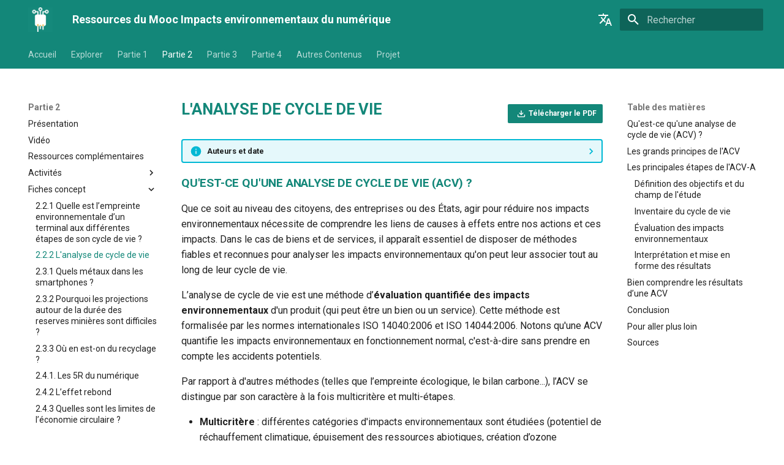

--- FILE ---
content_type: text/html; charset=utf-8
request_url: https://learninglab.gitlabpages.inria.fr/mooc-impacts-num/mooc-impacts-num-ressources/Partie2/FichesConcept/FC2.2.2-ACV-MoocImpactNum.html?lang=fr
body_size: 16339
content:

<!doctype html>
<html lang="fr" class="no-js">
  <head>
    
      <meta charset="utf-8">
      <meta name="viewport" content="width=device-width,initial-scale=1">
      
        <meta name="description" content="Qu'est ce qu'une Analyse de Cycle de Vie (ACV) - principes, étapes, analyses des résultats ?">
      
      
      
        <link rel="canonical" href="https://learninglab.gitlabpages.inria.fr/mooc-impacts-num/mooc-impacts-num-ressources/Partie2/FichesConcept/FC2.2.2-ACV-MoocImpactNum.html">
      
      
        <link rel="prev" href="FC2.2.1-EmpreinteEnvironnementaleTerminal-MoocImpactNum.html">
      
      
        <link rel="next" href="FC2.3.1-QuelsMinerauxPourUnSmartphone-MoocImpactNum.html">
      
      
      <link rel="icon" href="../../assets/img/IconImpactNum.png">
      <meta name="generator" content="mkdocs-1.5.3, mkdocs-material-9.5.4">
    
    
      
        <title>2.2.2  L'analyse de cycle de vie - Ressources du Mooc Impacts environnementaux du numérique</title>
      
    
    
      <link rel="stylesheet" href="../../assets/stylesheets/main.50c56a3b.min.css">
      
      


    
    
      
    
    
      
        
        
        <link rel="preconnect" href="https://fonts.gstatic.com" crossorigin>
        <link rel="stylesheet" href="https://fonts.googleapis.com/css?family=Roboto:300,300i,400,400i,700,700i%7CRoboto+Mono:400,400i,700,700i&display=fallback">
        <style>:root{--md-text-font:"Roboto";--md-code-font:"Roboto Mono"}</style>
      
    
    
      <link rel="stylesheet" href="../../assets/extra.css">
    
      <link rel="stylesheet" href="../../assets/icons.css">
    
    <script>__md_scope=new URL("../..",location),__md_hash=e=>[...e].reduce((e,_)=>(e<<5)-e+_.charCodeAt(0),0),__md_get=(e,_=localStorage,t=__md_scope)=>JSON.parse(_.getItem(t.pathname+"."+e)),__md_set=(e,_,t=localStorage,a=__md_scope)=>{try{t.setItem(a.pathname+"."+e,JSON.stringify(_))}catch(e){}}</script>
    
      

    
    
    
  </head>
  
  
    <body dir="ltr">
  
    
    <input class="md-toggle" data-md-toggle="drawer" type="checkbox" id="__drawer" autocomplete="off">
    <input class="md-toggle" data-md-toggle="search" type="checkbox" id="__search" autocomplete="off">
    <label class="md-overlay" for="__drawer"></label>
    <div data-md-component="skip">
      
        
        <a href="#lanalyse-de-cycle-de-vie" class="md-skip">
          Aller au contenu
        </a>
      
    </div>
    <div data-md-component="announce">
      
    </div>
    
    
      

<header class="md-header" data-md-component="header">
  <nav class="md-header__inner md-grid" aria-label="En-tête">
    <a href="https://learninglab.gitlabpages.inria.fr/mooc-impacts-num/mooc-impacts-num-ressources/Partie2/FichesConcept/../../index.html" title="Ressources du Mooc Impacts environnementaux du numérique" class="md-header__button md-logo" aria-label="Ressources du Mooc Impacts environnementaux du numérique" data-md-component="logo">
      
  <img src="https://learninglab.gitlabpages.inria.fr/mooc-impacts-num/mooc-impacts-num-ressources/Partie2/FichesConcept/../../assets/img/IconImpactNum.png" alt="logo">

    </a>
    <label class="md-header__button md-icon" for="__drawer">
      
      <svg xmlns="http://www.w3.org/2000/svg" viewBox="0 0 24 24"><path d="M3 6h18v2H3V6m0 5h18v2H3v-2m0 5h18v2H3v-2Z"/></svg>
    </label>
    <div class="md-header__title" data-md-component="header-title">
      <div class="md-header__ellipsis">
        <div class="md-header__topic">
          <span class="md-ellipsis">
            Ressources du Mooc Impacts environnementaux du numérique
          </span>
        </div>
        <div class="md-header__topic" data-md-component="header-topic">
          <span class="md-ellipsis">
            
              2.2.2  L'analyse de cycle de vie
            
          </span>
        </div>
      </div>
    </div>
    
    
      <script>var media,input,key,value,palette=__md_get("__palette");if(palette&&palette.color){"(prefers-color-scheme)"===palette.color.media&&(media=matchMedia("(prefers-color-scheme: light)"),input=document.querySelector(media.matches?"[data-md-color-media='(prefers-color-scheme: light)']":"[data-md-color-media='(prefers-color-scheme: dark)']"),palette.color.media=input.getAttribute("data-md-color-media"),palette.color.scheme=input.getAttribute("data-md-color-scheme"),palette.color.primary=input.getAttribute("data-md-color-primary"),palette.color.accent=input.getAttribute("data-md-color-accent"));for([key,value]of Object.entries(palette.color))document.body.setAttribute("data-md-color-"+key,value)}</script>
    
    
      <div class="md-header__option">
  <div class="md-select">
    
    <button class="md-header__button md-icon" aria-label="Sélectionner la langue">
      <svg xmlns="http://www.w3.org/2000/svg" viewBox="0 0 24 24"><path d="m12.87 15.07-2.54-2.51.03-.03A17.52 17.52 0 0 0 14.07 6H17V4h-7V2H8v2H1v2h11.17C11.5 7.92 10.44 9.75 9 11.35 8.07 10.32 7.3 9.19 6.69 8h-2c.73 1.63 1.73 3.17 2.98 4.56l-5.09 5.02L4 19l5-5 3.11 3.11.76-2.04M18.5 10h-2L12 22h2l1.12-3h4.75L21 22h2l-4.5-12m-2.62 7 1.62-4.33L19.12 17h-3.24Z"/></svg>
    </button>
    <div class="md-select__inner">
      <ul class="md-select__list">
        
          <li class="md-select__item">
            <a href="https://learninglab.gitlabpages.inria.fr/mooc-impacts-num/mooc-impacts-num-ressources/Partie2/FichesConcept/FC2.2.2-ACV-MoocImpactNum.html" hreflang="fr" class="md-select__link">
              Français
            </a>
          </li>
        
          <li class="md-select__item">
            <a href="https://learninglab.gitlabpages.inria.fr/mooc-impacts-num/mooc-impacts-num-ressources/Partie2/FichesConcept/../../en/Partie2/FichesConcept/FC2.2.2-ACV-MoocImpactNum.html" hreflang="en" class="md-select__link">
              English
            </a>
          </li>
        
      </ul>
    </div>
  </div>
</div>
    
    
      <label class="md-header__button md-icon" for="__search">
        
        <svg xmlns="http://www.w3.org/2000/svg" viewBox="0 0 24 24"><path d="M9.5 3A6.5 6.5 0 0 1 16 9.5c0 1.61-.59 3.09-1.56 4.23l.27.27h.79l5 5-1.5 1.5-5-5v-.79l-.27-.27A6.516 6.516 0 0 1 9.5 16 6.5 6.5 0 0 1 3 9.5 6.5 6.5 0 0 1 9.5 3m0 2C7 5 5 7 5 9.5S7 14 9.5 14 14 12 14 9.5 12 5 9.5 5Z"/></svg>
      </label>
      <div class="md-search" data-md-component="search" role="dialog">
  <label class="md-search__overlay" for="__search"></label>
  <div class="md-search__inner" role="search">
    <form class="md-search__form" name="search">
      <input type="text" class="md-search__input" name="query" aria-label="Rechercher" placeholder="Rechercher" autocapitalize="off" autocorrect="off" autocomplete="off" spellcheck="false" data-md-component="search-query" required>
      <label class="md-search__icon md-icon" for="__search">
        
        <svg xmlns="http://www.w3.org/2000/svg" viewBox="0 0 24 24"><path d="M9.5 3A6.5 6.5 0 0 1 16 9.5c0 1.61-.59 3.09-1.56 4.23l.27.27h.79l5 5-1.5 1.5-5-5v-.79l-.27-.27A6.516 6.516 0 0 1 9.5 16 6.5 6.5 0 0 1 3 9.5 6.5 6.5 0 0 1 9.5 3m0 2C7 5 5 7 5 9.5S7 14 9.5 14 14 12 14 9.5 12 5 9.5 5Z"/></svg>
        
        <svg xmlns="http://www.w3.org/2000/svg" viewBox="0 0 24 24"><path d="M20 11v2H8l5.5 5.5-1.42 1.42L4.16 12l7.92-7.92L13.5 5.5 8 11h12Z"/></svg>
      </label>
      <nav class="md-search__options" aria-label="Recherche">
        
        <button type="reset" class="md-search__icon md-icon" title="Effacer" aria-label="Effacer" tabindex="-1">
          
          <svg xmlns="http://www.w3.org/2000/svg" viewBox="0 0 24 24"><path d="M19 6.41 17.59 5 12 10.59 6.41 5 5 6.41 10.59 12 5 17.59 6.41 19 12 13.41 17.59 19 19 17.59 13.41 12 19 6.41Z"/></svg>
        </button>
      </nav>
      
    </form>
    <div class="md-search__output">
      <div class="md-search__scrollwrap" data-md-scrollfix>
        <div class="md-search-result" data-md-component="search-result">
          <div class="md-search-result__meta">
            Initialisation de la recherche
          </div>
          <ol class="md-search-result__list" role="presentation"></ol>
        </div>
      </div>
    </div>
  </div>
</div>
    
    
  </nav>
  
</header>
    
    <div class="md-container" data-md-component="container">
      
      
        
          
            
<nav class="md-tabs" aria-label="Onglets" data-md-component="tabs">
  <div class="md-grid">
    <ul class="md-tabs__list">
      
        
  
  
  
    <li class="md-tabs__item">
      <a href="https://learninglab.gitlabpages.inria.fr/mooc-impacts-num/mooc-impacts-num-ressources/Partie2/FichesConcept/../../index.html" class="md-tabs__link">
        
  
    
  
  Accueil

      </a>
    </li>
  

      
        
  
  
  
    <li class="md-tabs__item">
      <a href="https://learninglab.gitlabpages.inria.fr/mooc-impacts-num/mooc-impacts-num-ressources/Partie2/FichesConcept/../../1-explorer.html" class="md-tabs__link">
        
  
    
  
  Explorer

      </a>
    </li>
  

      
        
  
  
  
    
    
      <li class="md-tabs__item">
        <a href="https://learninglab.gitlabpages.inria.fr/mooc-impacts-num/mooc-impacts-num-ressources/Partie2/FichesConcept/../../Partie1/index.html" class="md-tabs__link">
          
  
  Partie 1

        </a>
      </li>
    
  

      
        
  
  
    
  
  
    
    
      <li class="md-tabs__item md-tabs__item--active">
        <a href="https://learninglab.gitlabpages.inria.fr/mooc-impacts-num/mooc-impacts-num-ressources/Partie2/FichesConcept/../index.html" class="md-tabs__link">
          
  
  Partie 2

        </a>
      </li>
    
  

      
        
  
  
  
    
    
      <li class="md-tabs__item">
        <a href="https://learninglab.gitlabpages.inria.fr/mooc-impacts-num/mooc-impacts-num-ressources/Partie2/FichesConcept/../../Partie3/index.html" class="md-tabs__link">
          
  
  Partie 3

        </a>
      </li>
    
  

      
        
  
  
  
    
    
      <li class="md-tabs__item">
        <a href="https://learninglab.gitlabpages.inria.fr/mooc-impacts-num/mooc-impacts-num-ressources/Partie2/FichesConcept/../../Partie4/index.html" class="md-tabs__link">
          
  
  Partie 4

        </a>
      </li>
    
  

      
        
  
  
  
    
    
      <li class="md-tabs__item">
        <a href="https://learninglab.gitlabpages.inria.fr/mooc-impacts-num/mooc-impacts-num-ressources/Partie2/FichesConcept/../../AutresContenus/ConclusionGenerale.html" class="md-tabs__link">
          
  
  Autres Contenus

        </a>
      </li>
    
  

      
        
  
  
  
    
    
      <li class="md-tabs__item">
        <a href="https://learninglab.gitlabpages.inria.fr/mooc-impacts-num/mooc-impacts-num-ressources/Partie2/FichesConcept/../../Projet/GCU.html" class="md-tabs__link">
          
  
  Projet

        </a>
      </li>
    
  

      
    </ul>
  </div>
</nav>
          
        
      
      <main class="md-main" data-md-component="main">
        <div class="md-main__inner md-grid">
          
            
              
              <div class="md-sidebar md-sidebar--primary" data-md-component="sidebar" data-md-type="navigation" >
                <div class="md-sidebar__scrollwrap">
                  <div class="md-sidebar__inner">
                    


  


<nav class="md-nav md-nav--primary md-nav--lifted" aria-label="Navigation" data-md-level="0">
  <label class="md-nav__title" for="__drawer">
    <a href="https://learninglab.gitlabpages.inria.fr/mooc-impacts-num/mooc-impacts-num-ressources/Partie2/FichesConcept/../../index.html" title="Ressources du Mooc Impacts environnementaux du numérique" class="md-nav__button md-logo" aria-label="Ressources du Mooc Impacts environnementaux du numérique" data-md-component="logo">
      
  <img src="https://learninglab.gitlabpages.inria.fr/mooc-impacts-num/mooc-impacts-num-ressources/Partie2/FichesConcept/../../assets/img/IconImpactNum.png" alt="logo">

    </a>
    Ressources du Mooc Impacts environnementaux du numérique
  </label>
  
  <ul class="md-nav__list" data-md-scrollfix>
    
      
      
  
  
  
  
    <li class="md-nav__item">
      <a href="https://learninglab.gitlabpages.inria.fr/mooc-impacts-num/mooc-impacts-num-ressources/Partie2/FichesConcept/../../index.html" class="md-nav__link">
        
  
  <span class="md-ellipsis">
    Accueil
  </span>
  

      </a>
    </li>
  

    
      
      
  
  
  
  
    <li class="md-nav__item">
      <a href="https://learninglab.gitlabpages.inria.fr/mooc-impacts-num/mooc-impacts-num-ressources/Partie2/FichesConcept/../../1-explorer.html" class="md-nav__link">
        
  
  <span class="md-ellipsis">
    Explorer
  </span>
  

      </a>
    </li>
  

    
      
      
  
  
  
  
    
    
    
    
    
      
      
    
    <li class="md-nav__item md-nav__item--section md-nav__item--nested">
      
        
        
        
        <input class="md-nav__toggle md-toggle " type="checkbox" id="__nav_3" >
        
          
          <label class="md-nav__link" for="__nav_3" id="__nav_3_label" tabindex="">
            
  
  <span class="md-ellipsis">
    Partie 1
  </span>
  

            <span class="md-nav__icon md-icon"></span>
          </label>
        
        <nav class="md-nav" data-md-level="1" aria-labelledby="__nav_3_label" aria-expanded="false">
          <label class="md-nav__title" for="__nav_3">
            <span class="md-nav__icon md-icon"></span>
            Partie 1
          </label>
          <ul class="md-nav__list" data-md-scrollfix>
            
              
                
  
  
  
  
    <li class="md-nav__item">
      <a href="https://learninglab.gitlabpages.inria.fr/mooc-impacts-num/mooc-impacts-num-ressources/Partie2/FichesConcept/../../Partie1/index.html" class="md-nav__link">
        
  
  <span class="md-ellipsis">
    Présentation
  </span>
  

      </a>
    </li>
  

              
            
              
                
  
  
  
  
    <li class="md-nav__item">
      <a href="https://learninglab.gitlabpages.inria.fr/mooc-impacts-num/mooc-impacts-num-ressources/Partie2/FichesConcept/../../Partie1/Video.html" class="md-nav__link">
        
  
  <span class="md-ellipsis">
    Vidéo
  </span>
  

      </a>
    </li>
  

              
            
              
                
  
  
  
  
    <li class="md-nav__item">
      <a href="https://learninglab.gitlabpages.inria.fr/mooc-impacts-num/mooc-impacts-num-ressources/Partie2/FichesConcept/../../Partie1/RessourcesComplementaires.html" class="md-nav__link">
        
  
  <span class="md-ellipsis">
    Ressources complémentaires
  </span>
  

      </a>
    </li>
  

              
            
              
                
  
  
  
  
    
    
    
    
    
    <li class="md-nav__item md-nav__item--nested">
      
        
        
        
        <input class="md-nav__toggle md-toggle " type="checkbox" id="__nav_3_4" >
        
          
          <label class="md-nav__link" for="__nav_3_4" id="__nav_3_4_label" tabindex="0">
            
  
  <span class="md-ellipsis">
    Activités
  </span>
  

            <span class="md-nav__icon md-icon"></span>
          </label>
        
        <nav class="md-nav" data-md-level="2" aria-labelledby="__nav_3_4_label" aria-expanded="false">
          <label class="md-nav__title" for="__nav_3_4">
            <span class="md-nav__icon md-icon"></span>
            Activités
          </label>
          <ul class="md-nav__list" data-md-scrollfix>
            
              
                
  
  
  
  
    <li class="md-nav__item">
      <a href="https://learninglab.gitlabpages.inria.fr/mooc-impacts-num/mooc-impacts-num-ressources/Partie2/FichesConcept/../../Partie1/Activites/Capsule_Partie1_1_Eveil/story.html" class="md-nav__link">
        
  
  <span class="md-ellipsis">
    1.1 Que pensez-vous du numérique ?
  </span>
  

      </a>
    </li>
  

              
            
              
                
  
  
  
  
    <li class="md-nav__item">
      <a href="https://learninglab.gitlabpages.inria.fr/mooc-impacts-num/mooc-impacts-num-ressources/Partie2/FichesConcept/../../Partie1/Activites/Capsule_Partie1_3Mesurer/story.html" class="md-nav__link">
        
  
  <span class="md-ellipsis">
    1.3 Comment mesurer votre impact environnemental  ?
  </span>
  

      </a>
    </li>
  

              
            
              
                
  
  
  
  
    <li class="md-nav__item">
      <a href="https://learninglab.gitlabpages.inria.fr/mooc-impacts-num/mooc-impacts-num-ressources/Partie2/FichesConcept/../../Partie1/Activites/Capsule_Partie1_4_1Agir/story.html" class="md-nav__link">
        
  
  <span class="md-ellipsis">
    1.4.1 Êtes-vous victime du biais exponentiel ?
  </span>
  

      </a>
    </li>
  

              
            
              
                
  
  
  
  
    <li class="md-nav__item">
      <a href="https://learninglab.gitlabpages.inria.fr/mooc-impacts-num/mooc-impacts-num-ressources/Partie2/FichesConcept/../../Partie1/Activites/Capsule_Partie1_4_2Agir/story.html" class="md-nav__link">
        
  
  <span class="md-ellipsis">
    1.4.2 Quel lien peut-on faire entre performance environnementale et usage d'Internet ?
  </span>
  

      </a>
    </li>
  

              
            
              
                
  
  
  
  
    <li class="md-nav__item">
      <a href="https://learninglab.gitlabpages.inria.fr/mooc-impacts-num/mooc-impacts-num-ressources/Partie2/FichesConcept/../../Partie1/Activites/PDFActivites.html" class="md-nav__link">
        
  
  <span class="md-ellipsis">
    Accès au PDF des activités
  </span>
  

      </a>
    </li>
  

              
            
          </ul>
        </nav>
      
    </li>
  

              
            
              
                
  
  
  
  
    
    
    
    
    
    <li class="md-nav__item md-nav__item--nested">
      
        
        
        
        <input class="md-nav__toggle md-toggle " type="checkbox" id="__nav_3_5" >
        
          
          <label class="md-nav__link" for="__nav_3_5" id="__nav_3_5_label" tabindex="0">
            
  
  <span class="md-ellipsis">
    Fiches concept
  </span>
  

            <span class="md-nav__icon md-icon"></span>
          </label>
        
        <nav class="md-nav" data-md-level="2" aria-labelledby="__nav_3_5_label" aria-expanded="false">
          <label class="md-nav__title" for="__nav_3_5">
            <span class="md-nav__icon md-icon"></span>
            Fiches concept
          </label>
          <ul class="md-nav__list" data-md-scrollfix>
            
              
                
  
  
  
  
    <li class="md-nav__item">
      <a href="https://learninglab.gitlabpages.inria.fr/mooc-impacts-num/mooc-impacts-num-ressources/Partie2/FichesConcept/../../Partie1/FichesConcept/FC1.2.1-CEstQuoiLeNumerique-MoocImpactNum.html" class="md-nav__link">
        
  
  <span class="md-ellipsis">
    1.2.1 C'est quoi le numérique ?
  </span>
  

      </a>
    </li>
  

              
            
              
                
  
  
  
  
    <li class="md-nav__item">
      <a href="https://learninglab.gitlabpages.inria.fr/mooc-impacts-num/mooc-impacts-num-ressources/Partie2/FichesConcept/../../Partie1/FichesConcept/FC1.2.2-internet-MoocImpactNum.html" class="md-nav__link">
        
  
  <span class="md-ellipsis">
    1.2.2 Quelles sont les infrastructures d'Internet ?
  </span>
  

      </a>
    </li>
  

              
            
              
                
  
  
  
  
    <li class="md-nav__item">
      <a href="https://learninglab.gitlabpages.inria.fr/mooc-impacts-num/mooc-impacts-num-ressources/Partie2/FichesConcept/../../Partie1/FichesConcept/FC1.2.3-Datacenter-MoocImpactNum.html" class="md-nav__link">
        
  
  <span class="md-ellipsis">
    1.2.3 Qu'est-ce qu'un datacentre ?
  </span>
  

      </a>
    </li>
  

              
            
              
                
  
  
  
  
    <li class="md-nav__item">
      <a href="https://learninglab.gitlabpages.inria.fr/mooc-impacts-num/mooc-impacts-num-ressources/Partie2/FichesConcept/../../Partie1/FichesConcept/FC1.2.4-LaModelisationNumerique-MoocImpactNum.html" class="md-nav__link">
        
  
  <span class="md-ellipsis">
    1.2.4 La simulation numérique, un outil devenu central pour l'environnement
  </span>
  

      </a>
    </li>
  

              
            
              
                
  
  
  
  
    <li class="md-nav__item">
      <a href="https://learninglab.gitlabpages.inria.fr/mooc-impacts-num/mooc-impacts-num-ressources/Partie2/FichesConcept/../../Partie1/FichesConcept/FC1.3.1-LesIndicateurs-MoocImpactNum.html" class="md-nav__link">
        
  
  <span class="md-ellipsis">
    1.3.1 Les indicateurs - de la définition à leur construction
  </span>
  

      </a>
    </li>
  

              
            
              
                
  
  
  
  
    <li class="md-nav__item">
      <a href="https://learninglab.gitlabpages.inria.fr/mooc-impacts-num/mooc-impacts-num-ressources/Partie2/FichesConcept/../../Partie1/FichesConcept/FC1.3.2-LeNumeriqueQuelsChiffres-MoocImpactNum.html" class="md-nav__link">
        
  
  <span class="md-ellipsis">
    1.3.2 Le numérique et l'environnement en quelques chiffres
  </span>
  

      </a>
    </li>
  

              
            
              
                
  
  
  
  
    <li class="md-nav__item">
      <a href="https://learninglab.gitlabpages.inria.fr/mooc-impacts-num/mooc-impacts-num-ressources/Partie2/FichesConcept/../../Partie1/FichesConcept/FC1.3.3-Energie-MoocImpactNum.html" class="md-nav__link">
        
  
  <span class="md-ellipsis">
    1.3.3 Numérique et électricité - mesures, proportionnalité et efficacité énergétique
  </span>
  

      </a>
    </li>
  

              
            
              
                
  
  
  
  
    <li class="md-nav__item">
      <a href="https://learninglab.gitlabpages.inria.fr/mooc-impacts-num/mooc-impacts-num-ressources/Partie2/FichesConcept/../../Partie1/FichesConcept/FC1.3.4-FiabiliteResulatsChiffres-MoocImpactNum.html" class="md-nav__link">
        
  
  <span class="md-ellipsis">
    1.3.4 Résultats chiffrés - quelle fiabilité ?
  </span>
  

      </a>
    </li>
  

              
            
              
                
  
  
  
  
    <li class="md-nav__item">
      <a href="https://learninglab.gitlabpages.inria.fr/mooc-impacts-num/mooc-impacts-num-ressources/Partie2/FichesConcept/../../Partie1/FichesConcept/FC1.4.1-Sobriete-MoocImpactNum.html" class="md-nav__link">
        
  
  <span class="md-ellipsis">
    1.4.1 Le numérique - Concepts et définitions pour un numérique plus écologique
  </span>
  

      </a>
    </li>
  

              
            
              
                
  
  
  
  
    <li class="md-nav__item">
      <a href="https://learninglab.gitlabpages.inria.fr/mooc-impacts-num/mooc-impacts-num-ressources/Partie2/FichesConcept/../../Partie1/FichesConcept/FC1.4.2-EcologieNumerique-MoocImpactNum.html" class="md-nav__link">
        
  
  <span class="md-ellipsis">
    1.4.2 Écologie numérique
  </span>
  

      </a>
    </li>
  

              
            
              
                
  
  
  
  
    <li class="md-nav__item">
      <a href="https://learninglab.gitlabpages.inria.fr/mooc-impacts-num/mooc-impacts-num-ressources/Partie2/FichesConcept/../../Partie1/FichesConcept/FC1.4.3-CalculImpactsPositifsNumerique-MoocImpactNum.html" class="md-nav__link">
        
  
  <span class="md-ellipsis">
    1.4.3 Calcul et estimations des impacts positifs du numérique pour la transition
  </span>
  

      </a>
    </li>
  

              
            
              
                
  
  
  
  
    <li class="md-nav__item">
      <a href="https://learninglab.gitlabpages.inria.fr/mooc-impacts-num/mooc-impacts-num-ressources/Partie2/FichesConcept/../../Partie1/FichesConcept/FC1.4.4-CroissanceExponentielle-MoocImpactNum.html" class="md-nav__link">
        
  
  <span class="md-ellipsis">
    1.4.4 Mécanismes et limites de la croissance exponentielle
  </span>
  

      </a>
    </li>
  

              
            
          </ul>
        </nav>
      
    </li>
  

              
            
          </ul>
        </nav>
      
    </li>
  

    
      
      
  
  
    
  
  
  
    
    
    
    
    
      
      
    
    <li class="md-nav__item md-nav__item--active md-nav__item--section md-nav__item--nested">
      
        
        
        
        <input class="md-nav__toggle md-toggle " type="checkbox" id="__nav_4" checked>
        
          
          <label class="md-nav__link" for="__nav_4" id="__nav_4_label" tabindex="">
            
  
  <span class="md-ellipsis">
    Partie 2
  </span>
  

            <span class="md-nav__icon md-icon"></span>
          </label>
        
        <nav class="md-nav" data-md-level="1" aria-labelledby="__nav_4_label" aria-expanded="true">
          <label class="md-nav__title" for="__nav_4">
            <span class="md-nav__icon md-icon"></span>
            Partie 2
          </label>
          <ul class="md-nav__list" data-md-scrollfix>
            
              
                
  
  
  
  
    <li class="md-nav__item">
      <a href="https://learninglab.gitlabpages.inria.fr/mooc-impacts-num/mooc-impacts-num-ressources/Partie2/FichesConcept/../index.html" class="md-nav__link">
        
  
  <span class="md-ellipsis">
    Présentation
  </span>
  

      </a>
    </li>
  

              
            
              
                
  
  
  
  
    <li class="md-nav__item">
      <a href="https://learninglab.gitlabpages.inria.fr/mooc-impacts-num/mooc-impacts-num-ressources/Partie2/FichesConcept/../Video.html" class="md-nav__link">
        
  
  <span class="md-ellipsis">
    Vidéo
  </span>
  

      </a>
    </li>
  

              
            
              
                
  
  
  
  
    <li class="md-nav__item">
      <a href="https://learninglab.gitlabpages.inria.fr/mooc-impacts-num/mooc-impacts-num-ressources/Partie2/FichesConcept/../RessourcesComplementaires.html" class="md-nav__link">
        
  
  <span class="md-ellipsis">
    Ressources complémentaires
  </span>
  

      </a>
    </li>
  

              
            
              
                
  
  
  
  
    
    
    
    
    
    <li class="md-nav__item md-nav__item--nested">
      
        
        
        
        <input class="md-nav__toggle md-toggle " type="checkbox" id="__nav_4_4" >
        
          
          <label class="md-nav__link" for="__nav_4_4" id="__nav_4_4_label" tabindex="0">
            
  
  <span class="md-ellipsis">
    Activités
  </span>
  

            <span class="md-nav__icon md-icon"></span>
          </label>
        
        <nav class="md-nav" data-md-level="2" aria-labelledby="__nav_4_4_label" aria-expanded="false">
          <label class="md-nav__title" for="__nav_4_4">
            <span class="md-nav__icon md-icon"></span>
            Activités
          </label>
          <ul class="md-nav__list" data-md-scrollfix>
            
              
                
  
  
  
  
    <li class="md-nav__item">
      <a href="https://learninglab.gitlabpages.inria.fr/mooc-impacts-num/mooc-impacts-num-ressources/Partie2/FichesConcept/../Activites/Capsule_Partie2_1_Eveil/story.html" class="md-nav__link">
        
  
  <span class="md-ellipsis">
    2.1 Combien possédez-vous d'équipements connectés ?
  </span>
  

      </a>
    </li>
  

              
            
              
                
  
  
  
  
    <li class="md-nav__item">
      <a href="https://learninglab.gitlabpages.inria.fr/mooc-impacts-num/mooc-impacts-num-ressources/Partie2/FichesConcept/../Activites/Capsule_Partie2_2_Comprendre/story.html" class="md-nav__link">
        
  
  <span class="md-ellipsis">
    2.2 Les impacts environnementaux d'un smartphone
  </span>
  

      </a>
    </li>
  

              
            
              
                
  
  
  
  
    <li class="md-nav__item">
      <a href="https://learninglab.gitlabpages.inria.fr/mooc-impacts-num/mooc-impacts-num-ressources/Partie2/FichesConcept/../Activites/Capsule_Partie2_3_Mesurer2/story.html" class="md-nav__link">
        
  
  <span class="md-ellipsis">
    2.3 Autopsie d'un smartphone
  </span>
  

      </a>
    </li>
  

              
            
              
                
  
  
  
  
    <li class="md-nav__item">
      <a href="https://learninglab.gitlabpages.inria.fr/mooc-impacts-num/mooc-impacts-num-ressources/Partie2/FichesConcept/../Activites/Capsule_Partie2_4_Agir/story.html" class="md-nav__link">
        
  
  <span class="md-ellipsis">
    2.4 Recycler n'est pas gagner !
  </span>
  

      </a>
    </li>
  

              
            
              
                
  
  
  
  
    <li class="md-nav__item">
      <a href="https://learninglab.gitlabpages.inria.fr/mooc-impacts-num/mooc-impacts-num-ressources/Partie2/FichesConcept/../Activites/PDFActivites.html" class="md-nav__link">
        
  
  <span class="md-ellipsis">
    Accès au PDF des activités
  </span>
  

      </a>
    </li>
  

              
            
          </ul>
        </nav>
      
    </li>
  

              
            
              
                
  
  
    
  
  
  
    
    
    
    
    
    <li class="md-nav__item md-nav__item--active md-nav__item--nested">
      
        
        
        
        <input class="md-nav__toggle md-toggle " type="checkbox" id="__nav_4_5" checked>
        
          
          <label class="md-nav__link" for="__nav_4_5" id="__nav_4_5_label" tabindex="0">
            
  
  <span class="md-ellipsis">
    Fiches concept
  </span>
  

            <span class="md-nav__icon md-icon"></span>
          </label>
        
        <nav class="md-nav" data-md-level="2" aria-labelledby="__nav_4_5_label" aria-expanded="true">
          <label class="md-nav__title" for="__nav_4_5">
            <span class="md-nav__icon md-icon"></span>
            Fiches concept
          </label>
          <ul class="md-nav__list" data-md-scrollfix>
            
              
                
  
  
  
  
    <li class="md-nav__item">
      <a href="https://learninglab.gitlabpages.inria.fr/mooc-impacts-num/mooc-impacts-num-ressources/Partie2/FichesConcept/FC2.2.1-EmpreinteEnvironnementaleTerminal-MoocImpactNum.html" class="md-nav__link">
        
  
  <span class="md-ellipsis">
    2.2.1  Quelle est l’empreinte environnementale d’un terminal aux différentes étapes de son cycle de vie ?
  </span>
  

      </a>
    </li>
  

              
            
              
                
  
  
    
  
  
  
    <li class="md-nav__item md-nav__item--active">
      
      <input class="md-nav__toggle md-toggle" type="checkbox" id="__toc">
      
      
        
      
      
        <label class="md-nav__link md-nav__link--active" for="__toc">
          
  
  <span class="md-ellipsis">
    2.2.2  L'analyse de cycle de vie
  </span>
  

          <span class="md-nav__icon md-icon"></span>
        </label>
      
      <a href="https://learninglab.gitlabpages.inria.fr/mooc-impacts-num/mooc-impacts-num-ressources/Partie2/FichesConcept/FC2.2.2-ACV-MoocImpactNum.html" class="md-nav__link md-nav__link--active">
        
  
  <span class="md-ellipsis">
    2.2.2  L'analyse de cycle de vie
  </span>
  

      </a>
      
        

<nav class="md-nav md-nav--secondary" aria-label="Table des matières">
  
  
  
    
  
  
    <label class="md-nav__title" for="__toc">
      <span class="md-nav__icon md-icon"></span>
      Table des matières
    </label>
    <ul class="md-nav__list" data-md-component="toc" data-md-scrollfix>
      
        <li class="md-nav__item">
  <a href="#quest-ce-quune-analyse-de-cycle-de-vie-acv" class="md-nav__link">
    <span class="md-ellipsis">
      Qu'est-ce qu'une analyse de cycle de vie (ACV) ?
    </span>
  </a>
  
</li>
      
        <li class="md-nav__item">
  <a href="#les-grands-principes-de-lacv" class="md-nav__link">
    <span class="md-ellipsis">
      Les grands principes de l'ACV
    </span>
  </a>
  
</li>
      
        <li class="md-nav__item">
  <a href="#les-principales-etapes-de-lacv-a" class="md-nav__link">
    <span class="md-ellipsis">
      Les principales étapes de l'ACV-A
    </span>
  </a>
  
    <nav class="md-nav" aria-label="Les principales étapes de l'ACV-A">
      <ul class="md-nav__list">
        
          <li class="md-nav__item">
  <a href="#definition-des-objectifs-et-du-champ-de-letude" class="md-nav__link">
    <span class="md-ellipsis">
      Définition des objectifs et du champ de l'étude
    </span>
  </a>
  
</li>
        
          <li class="md-nav__item">
  <a href="#inventaire-du-cycle-de-vie" class="md-nav__link">
    <span class="md-ellipsis">
      Inventaire du cycle de vie
    </span>
  </a>
  
</li>
        
          <li class="md-nav__item">
  <a href="#evaluation-des-impacts-environnementaux" class="md-nav__link">
    <span class="md-ellipsis">
      Évaluation des impacts environnementaux
    </span>
  </a>
  
</li>
        
          <li class="md-nav__item">
  <a href="#interpretation-et-mise-en-forme-des-resultats" class="md-nav__link">
    <span class="md-ellipsis">
      Interprétation et mise en forme des résultats
    </span>
  </a>
  
</li>
        
      </ul>
    </nav>
  
</li>
      
        <li class="md-nav__item">
  <a href="#bien-comprendre-les-resultats-dune-acv" class="md-nav__link">
    <span class="md-ellipsis">
      Bien comprendre les résultats d’une ACV
    </span>
  </a>
  
</li>
      
        <li class="md-nav__item">
  <a href="#conclusion" class="md-nav__link">
    <span class="md-ellipsis">
      Conclusion
    </span>
  </a>
  
</li>
      
        <li class="md-nav__item">
  <a href="#pour-aller-plus-loin" class="md-nav__link">
    <span class="md-ellipsis">
      Pour aller plus loin
    </span>
  </a>
  
</li>
      
        <li class="md-nav__item">
  <a href="#sources" class="md-nav__link">
    <span class="md-ellipsis">
      Sources
    </span>
  </a>
  
</li>
      
    </ul>
  
</nav>
      
    </li>
  

              
            
              
                
  
  
  
  
    <li class="md-nav__item">
      <a href="https://learninglab.gitlabpages.inria.fr/mooc-impacts-num/mooc-impacts-num-ressources/Partie2/FichesConcept/FC2.3.1-QuelsMinerauxPourUnSmartphone-MoocImpactNum.html" class="md-nav__link">
        
  
  <span class="md-ellipsis">
    2.3.1  Quels métaux dans les smartphones ?
  </span>
  

      </a>
    </li>
  

              
            
              
                
  
  
  
  
    <li class="md-nav__item">
      <a href="https://learninglab.gitlabpages.inria.fr/mooc-impacts-num/mooc-impacts-num-ressources/Partie2/FichesConcept/FC2.3.2-ProjectionDureeRessourcesMinieres-MoocImpactNum.html" class="md-nav__link">
        
  
  <span class="md-ellipsis">
    2.3.2  Pourquoi les projections autour de la durée des reserves minières sont difficiles ?
  </span>
  

      </a>
    </li>
  

              
            
              
                
  
  
  
  
    <li class="md-nav__item">
      <a href="https://learninglab.gitlabpages.inria.fr/mooc-impacts-num/mooc-impacts-num-ressources/Partie2/FichesConcept/FC2.3.3-Recyclage-MoocImpactNum.html" class="md-nav__link">
        
  
  <span class="md-ellipsis">
    2.3.3 Où en est-on du recyclage ?
  </span>
  

      </a>
    </li>
  

              
            
              
                
  
  
  
  
    <li class="md-nav__item">
      <a href="https://learninglab.gitlabpages.inria.fr/mooc-impacts-num/mooc-impacts-num-ressources/Partie2/FichesConcept/FC2.4.1-Les5R.html" class="md-nav__link">
        
  
  <span class="md-ellipsis">
    2.4.1. Les 5R du numérique
  </span>
  

      </a>
    </li>
  

              
            
              
                
  
  
  
  
    <li class="md-nav__item">
      <a href="https://learninglab.gitlabpages.inria.fr/mooc-impacts-num/mooc-impacts-num-ressources/Partie2/FichesConcept/FC2.4.2-EffetsRebonds-MoocImpactNum.html" class="md-nav__link">
        
  
  <span class="md-ellipsis">
    2.4.2  L’effet rebond
  </span>
  

      </a>
    </li>
  

              
            
              
                
  
  
  
  
    <li class="md-nav__item">
      <a href="https://learninglab.gitlabpages.inria.fr/mooc-impacts-num/mooc-impacts-num-ressources/Partie2/FichesConcept/FC2.4.3-EconomieCirculaire-MoocImpactNum.html" class="md-nav__link">
        
  
  <span class="md-ellipsis">
    2.4.3 Quelles sont les limites de l’économie circulaire ?
  </span>
  

      </a>
    </li>
  

              
            
              
                
  
  
  
  
    <li class="md-nav__item">
      <a href="https://learninglab.gitlabpages.inria.fr/mooc-impacts-num/mooc-impacts-num-ressources/Partie2/FichesConcept/FC2.4.4-Obsolescence-MoocImpactNum.html" class="md-nav__link">
        
  
  <span class="md-ellipsis">
    2.4.4  Comment lutter contre l'obsolescence programmée ?
  </span>
  

      </a>
    </li>
  

              
            
          </ul>
        </nav>
      
    </li>
  

              
            
          </ul>
        </nav>
      
    </li>
  

    
      
      
  
  
  
  
    
    
    
    
    
      
      
    
    <li class="md-nav__item md-nav__item--section md-nav__item--nested">
      
        
        
        
        <input class="md-nav__toggle md-toggle " type="checkbox" id="__nav_5" >
        
          
          <label class="md-nav__link" for="__nav_5" id="__nav_5_label" tabindex="">
            
  
  <span class="md-ellipsis">
    Partie 3
  </span>
  

            <span class="md-nav__icon md-icon"></span>
          </label>
        
        <nav class="md-nav" data-md-level="1" aria-labelledby="__nav_5_label" aria-expanded="false">
          <label class="md-nav__title" for="__nav_5">
            <span class="md-nav__icon md-icon"></span>
            Partie 3
          </label>
          <ul class="md-nav__list" data-md-scrollfix>
            
              
                
  
  
  
  
    <li class="md-nav__item">
      <a href="https://learninglab.gitlabpages.inria.fr/mooc-impacts-num/mooc-impacts-num-ressources/Partie2/FichesConcept/../../Partie3/index.html" class="md-nav__link">
        
  
  <span class="md-ellipsis">
    Présentation
  </span>
  

      </a>
    </li>
  

              
            
              
                
  
  
  
  
    <li class="md-nav__item">
      <a href="https://learninglab.gitlabpages.inria.fr/mooc-impacts-num/mooc-impacts-num-ressources/Partie2/FichesConcept/../../Partie3/Video.html" class="md-nav__link">
        
  
  <span class="md-ellipsis">
    Vidéo
  </span>
  

      </a>
    </li>
  

              
            
              
                
  
  
  
  
    <li class="md-nav__item">
      <a href="https://learninglab.gitlabpages.inria.fr/mooc-impacts-num/mooc-impacts-num-ressources/Partie2/FichesConcept/../../Partie3/RessourcesComplementaires.html" class="md-nav__link">
        
  
  <span class="md-ellipsis">
    Ressources complémentaires
  </span>
  

      </a>
    </li>
  

              
            
              
                
  
  
  
  
    
    
    
    
    
    <li class="md-nav__item md-nav__item--nested">
      
        
        
        
        <input class="md-nav__toggle md-toggle " type="checkbox" id="__nav_5_4" >
        
          
          <label class="md-nav__link" for="__nav_5_4" id="__nav_5_4_label" tabindex="0">
            
  
  <span class="md-ellipsis">
    Activités
  </span>
  

            <span class="md-nav__icon md-icon"></span>
          </label>
        
        <nav class="md-nav" data-md-level="2" aria-labelledby="__nav_5_4_label" aria-expanded="false">
          <label class="md-nav__title" for="__nav_5_4">
            <span class="md-nav__icon md-icon"></span>
            Activités
          </label>
          <ul class="md-nav__list" data-md-scrollfix>
            
              
                
  
  
  
  
    <li class="md-nav__item">
      <a href="https://learninglab.gitlabpages.inria.fr/mooc-impacts-num/mooc-impacts-num-ressources/Partie2/FichesConcept/../../Partie3/Activites/Capsule_Partie3_1_Eveil/story.html" class="md-nav__link">
        
  
  <span class="md-ellipsis">
    3.1 Communication numérique, où en sommes-nous ?
  </span>
  

      </a>
    </li>
  

              
            
              
                
  
  
  
  
    <li class="md-nav__item">
      <a href="https://learninglab.gitlabpages.inria.fr/mooc-impacts-num/mooc-impacts-num-ressources/Partie2/FichesConcept/../../Partie3/Activites/Capsule_Partie3_2_ComplementVideo/story.html" class="md-nav__link">
        
  
  <span class="md-ellipsis">
    3.2 Le voyage d’un e-mail
  </span>
  

      </a>
    </li>
  

              
            
              
                
  
  
  
  
    <li class="md-nav__item">
      <a href="https://learninglab.gitlabpages.inria.fr/mooc-impacts-num/mooc-impacts-num-ressources/Partie2/FichesConcept/../../Partie3/Activites/Capsule_Partie3_3_Mesurer/story.html" class="md-nav__link">
        
  
  <span class="md-ellipsis">
    3.3.1 Quel est l’impact de notre navigation internet ?
  </span>
  

      </a>
    </li>
  

              
            
              
                
  
  
  
  
    <li class="md-nav__item">
      <a href="https://learninglab.gitlabpages.inria.fr/mooc-impacts-num/mooc-impacts-num-ressources/Partie2/FichesConcept/../../Partie3/Activites/Capsule_Partie3_2_Mesurer/index.html" class="md-nav__link">
        
  
  <span class="md-ellipsis">
    3.3.2 Comparer le poids des éléments d'une page web
  </span>
  

      </a>
    </li>
  

              
            
              
                
  
  
  
  
    <li class="md-nav__item">
      <a href="https://learninglab.gitlabpages.inria.fr/mooc-impacts-num/mooc-impacts-num-ressources/Partie2/FichesConcept/../../Partie3/Activites/Capsule_Partie3_4_AgirUtilisateur/story.html" class="md-nav__link">
        
  
  <span class="md-ellipsis">
    3.4.1 Êtes-vous un internaute éco-responsable ?
  </span>
  

      </a>
    </li>
  

              
            
              
                
  
  
  
  
    <li class="md-nav__item">
      <a href="https://learninglab.gitlabpages.inria.fr/mooc-impacts-num/mooc-impacts-num-ressources/Partie2/FichesConcept/../../Partie3/Activites/Capsule_Partie3_4_AgirConcepteur/story.html" class="md-nav__link">
        
  
  <span class="md-ellipsis">
    3.4.2 Comment devenir un designer éco-responsable ?
  </span>
  

      </a>
    </li>
  

              
            
              
                
  
  
  
  
    <li class="md-nav__item">
      <a href="https://learninglab.gitlabpages.inria.fr/mooc-impacts-num/mooc-impacts-num-ressources/Partie2/FichesConcept/../../Partie3/Activites/PDFActivites.html" class="md-nav__link">
        
  
  <span class="md-ellipsis">
    Accès au PDF des activités
  </span>
  

      </a>
    </li>
  

              
            
          </ul>
        </nav>
      
    </li>
  

              
            
              
                
  
  
  
  
    
    
    
    
    
    <li class="md-nav__item md-nav__item--nested">
      
        
        
        
        <input class="md-nav__toggle md-toggle " type="checkbox" id="__nav_5_5" >
        
          
          <label class="md-nav__link" for="__nav_5_5" id="__nav_5_5_label" tabindex="0">
            
  
  <span class="md-ellipsis">
    Fiches concept
  </span>
  

            <span class="md-nav__icon md-icon"></span>
          </label>
        
        <nav class="md-nav" data-md-level="2" aria-labelledby="__nav_5_5_label" aria-expanded="false">
          <label class="md-nav__title" for="__nav_5_5">
            <span class="md-nav__icon md-icon"></span>
            Fiches concept
          </label>
          <ul class="md-nav__list" data-md-scrollfix>
            
              
                
  
  
  
  
    <li class="md-nav__item">
      <a href="https://learninglab.gitlabpages.inria.fr/mooc-impacts-num/mooc-impacts-num-ressources/Partie2/FichesConcept/../../Partie3/FichesConcept/FC3.2.1-servicenumerique-MoocImpactNum.html" class="md-nav__link">
        
  
  <span class="md-ellipsis">
    3.2.1. Qu’est-ce qu’un service numérique ?
  </span>
  

      </a>
    </li>
  

              
            
              
                
  
  
  
  
    <li class="md-nav__item">
      <a href="https://learninglab.gitlabpages.inria.fr/mooc-impacts-num/mooc-impacts-num-ressources/Partie2/FichesConcept/../../Partie3/FichesConcept/FC3.2.2-laccumulationdesdonnees-MoocImpactNum.html" class="md-nav__link">
        
  
  <span class="md-ellipsis">
    3.2.2. Comment et pourquoi accumule-t-on autant de données ?
  </span>
  

      </a>
    </li>
  

              
            
              
                
  
  
  
  
    <li class="md-nav__item">
      <a href="https://learninglab.gitlabpages.inria.fr/mooc-impacts-num/mooc-impacts-num-ressources/Partie2/FichesConcept/../../Partie3/FichesConcept/FC3.3.1-ACVservicesnumeriques-MoocImpactNum.html" class="md-nav__link">
        
  
  <span class="md-ellipsis">
    3.3.1. L’analyse du cycle de vie appliquée aux services numérique
  </span>
  

      </a>
    </li>
  

              
            
              
                
  
  
  
  
    <li class="md-nav__item">
      <a href="https://learninglab.gitlabpages.inria.fr/mooc-impacts-num/mooc-impacts-num-ressources/Partie2/FichesConcept/../../Partie3/FichesConcept/FC3.3.2-pageweb-MoocImpactNum.html" class="md-nav__link">
        
  
  <span class="md-ellipsis">
    3.3.2. De quoi est constituée une page web ?
  </span>
  

      </a>
    </li>
  

              
            
              
                
  
  
  
  
    <li class="md-nav__item">
      <a href="https://learninglab.gitlabpages.inria.fr/mooc-impacts-num/mooc-impacts-num-ressources/Partie2/FichesConcept/../../Partie3/FichesConcept/FC3.3.3-outilsdemesure-MoocImpactNum.html" class="md-nav__link">
        
  
  <span class="md-ellipsis">
    3.3.3. Les outils de mesure au service de l'écoconception
  </span>
  

      </a>
    </li>
  

              
            
              
                
  
  
  
  
    <li class="md-nav__item">
      <a href="https://learninglab.gitlabpages.inria.fr/mooc-impacts-num/mooc-impacts-num-ressources/Partie2/FichesConcept/../../Partie3/FichesConcept/FC3.4.1-EcoconceptionPilierEconomieCirculaire-MoocImpactNum.html" class="md-nav__link">
        
  
  <span class="md-ellipsis">
    3.4.1 L'écoconception - Un des piliers de l'économie circulaire
  </span>
  

      </a>
    </li>
  

              
            
              
                
  
  
  
  
    <li class="md-nav__item">
      <a href="https://learninglab.gitlabpages.inria.fr/mooc-impacts-num/mooc-impacts-num-ressources/Partie2/FichesConcept/../../Partie3/FichesConcept/FC3.4.2-bonnespratiques-MoocImpactNum.html" class="md-nav__link">
        
  
  <span class="md-ellipsis">
    3.4.2 Les bonnes pratiques de l'écoconception de service numérique
  </span>
  

      </a>
    </li>
  

              
            
              
                
  
  
  
  
    <li class="md-nav__item">
      <a href="https://learninglab.gitlabpages.inria.fr/mooc-impacts-num/mooc-impacts-num-ressources/Partie2/FichesConcept/../../Partie3/FichesConcept/FC3.4.3-Accessibilite-MoocImpactNum.html" class="md-nav__link">
        
  
  <span class="md-ellipsis">
    3.4.3. Qu’est-ce qu’un service numérique accessible ?
  </span>
  

      </a>
    </li>
  

              
            
          </ul>
        </nav>
      
    </li>
  

              
            
          </ul>
        </nav>
      
    </li>
  

    
      
      
  
  
  
  
    
    
    
    
    
      
      
    
    <li class="md-nav__item md-nav__item--section md-nav__item--nested">
      
        
        
        
        <input class="md-nav__toggle md-toggle " type="checkbox" id="__nav_6" >
        
          
          <label class="md-nav__link" for="__nav_6" id="__nav_6_label" tabindex="">
            
  
  <span class="md-ellipsis">
    Partie 4
  </span>
  

            <span class="md-nav__icon md-icon"></span>
          </label>
        
        <nav class="md-nav" data-md-level="1" aria-labelledby="__nav_6_label" aria-expanded="false">
          <label class="md-nav__title" for="__nav_6">
            <span class="md-nav__icon md-icon"></span>
            Partie 4
          </label>
          <ul class="md-nav__list" data-md-scrollfix>
            
              
                
  
  
  
  
    <li class="md-nav__item">
      <a href="https://learninglab.gitlabpages.inria.fr/mooc-impacts-num/mooc-impacts-num-ressources/Partie2/FichesConcept/../../Partie4/index.html" class="md-nav__link">
        
  
  <span class="md-ellipsis">
    Présentation
  </span>
  

      </a>
    </li>
  

              
            
              
                
  
  
  
  
    <li class="md-nav__item">
      <a href="https://learninglab.gitlabpages.inria.fr/mooc-impacts-num/mooc-impacts-num-ressources/Partie2/FichesConcept/../../Partie4/Video.html" class="md-nav__link">
        
  
  <span class="md-ellipsis">
    Vidéo
  </span>
  

      </a>
    </li>
  

              
            
              
                
  
  
  
  
    <li class="md-nav__item">
      <a href="https://learninglab.gitlabpages.inria.fr/mooc-impacts-num/mooc-impacts-num-ressources/Partie2/FichesConcept/../../Partie4/RessourcesComplementaires.html" class="md-nav__link">
        
  
  <span class="md-ellipsis">
    Ressources complémentaires
  </span>
  

      </a>
    </li>
  

              
            
              
                
  
  
  
  
    
    
    
    
    
    <li class="md-nav__item md-nav__item--nested">
      
        
        
        
        <input class="md-nav__toggle md-toggle " type="checkbox" id="__nav_6_4" >
        
          
          <label class="md-nav__link" for="__nav_6_4" id="__nav_6_4_label" tabindex="0">
            
  
  <span class="md-ellipsis">
    Activités
  </span>
  

            <span class="md-nav__icon md-icon"></span>
          </label>
        
        <nav class="md-nav" data-md-level="2" aria-labelledby="__nav_6_4_label" aria-expanded="false">
          <label class="md-nav__title" for="__nav_6_4">
            <span class="md-nav__icon md-icon"></span>
            Activités
          </label>
          <ul class="md-nav__list" data-md-scrollfix>
            
              
                
  
  
  
  
    <li class="md-nav__item">
      <a href="https://learninglab.gitlabpages.inria.fr/mooc-impacts-num/mooc-impacts-num-ressources/Partie2/FichesConcept/../../Partie4/Activites/Capsule_Partie4_1_Eveil/story.html" class="md-nav__link">
        
  
  <span class="md-ellipsis">
    4.1 Les objets connectés et vous...
  </span>
  

      </a>
    </li>
  

              
            
              
                
  
  
  
  
    <li class="md-nav__item">
      <a href="https://learninglab.gitlabpages.inria.fr/mooc-impacts-num/mooc-impacts-num-ressources/Partie2/FichesConcept/../../Partie4/Activites/Capsule_Partie4_3_Mesurer/story.html" class="md-nav__link">
        
  
  <span class="md-ellipsis">
    4.3 Les effets induits du télétravail
  </span>
  

      </a>
    </li>
  

              
            
              
                
  
  
  
  
    <li class="md-nav__item">
      <a href="https://learninglab.gitlabpages.inria.fr/mooc-impacts-num/mooc-impacts-num-ressources/Partie2/FichesConcept/../../Partie4/Activites/Capsule_Partie4_4_Discuter/story.html" class="md-nav__link">
        
  
  <span class="md-ellipsis">
    4.4 Vrai ou faux ? Quand la 5G enflamme les esprits !
  </span>
  

      </a>
    </li>
  

              
            
              
                
  
  
  
  
    <li class="md-nav__item">
      <a href="https://learninglab.gitlabpages.inria.fr/mooc-impacts-num/mooc-impacts-num-ressources/Partie2/FichesConcept/../../Partie4/Activites/PDFActivites.html" class="md-nav__link">
        
  
  <span class="md-ellipsis">
    Accès au PDF des activités
  </span>
  

      </a>
    </li>
  

              
            
          </ul>
        </nav>
      
    </li>
  

              
            
              
                
  
  
  
  
    
    
    
    
    
    <li class="md-nav__item md-nav__item--nested">
      
        
        
        
        <input class="md-nav__toggle md-toggle " type="checkbox" id="__nav_6_5" >
        
          
          <label class="md-nav__link" for="__nav_6_5" id="__nav_6_5_label" tabindex="0">
            
  
  <span class="md-ellipsis">
    Fiches concept
  </span>
  

            <span class="md-nav__icon md-icon"></span>
          </label>
        
        <nav class="md-nav" data-md-level="2" aria-labelledby="__nav_6_5_label" aria-expanded="false">
          <label class="md-nav__title" for="__nav_6_5">
            <span class="md-nav__icon md-icon"></span>
            Fiches concept
          </label>
          <ul class="md-nav__list" data-md-scrollfix>
            
              
                
  
  
  
  
    <li class="md-nav__item">
      <a href="https://learninglab.gitlabpages.inria.fr/mooc-impacts-num/mooc-impacts-num-ressources/Partie2/FichesConcept/../../Partie4/FichesConcept/FC4.2.1-ControversesSociotechniques-MoocImpactNum.html" class="md-nav__link">
        
  
  <span class="md-ellipsis">
    4.2.1 Les controverses sociotechniques
  </span>
  

      </a>
    </li>
  

              
            
              
                
  
  
  
  
    <li class="md-nav__item">
      <a href="https://learninglab.gitlabpages.inria.fr/mooc-impacts-num/mooc-impacts-num-ressources/Partie2/FichesConcept/../../Partie4/FichesConcept/FC4.2.2-Decouplage-MoocImpactNum.html" class="md-nav__link">
        
  
  <span class="md-ellipsis">
    4.2.2 Découplage - une solution à la crise climatique ?
  </span>
  

      </a>
    </li>
  

              
            
              
                
  
  
  
  
    <li class="md-nav__item">
      <a href="https://learninglab.gitlabpages.inria.fr/mooc-impacts-num/mooc-impacts-num-ressources/Partie2/FichesConcept/../../Partie4/FichesConcept/FC4.2.3-Acceleration-MoocImpactNum.html" class="md-nav__link">
        
  
  <span class="md-ellipsis">
    4.2.3 Qu'est ce que l'effet d'accélération ?
  </span>
  

      </a>
    </li>
  

              
            
              
                
  
  
  
  
    <li class="md-nav__item">
      <a href="https://learninglab.gitlabpages.inria.fr/mooc-impacts-num/mooc-impacts-num-ressources/Partie2/FichesConcept/../../Partie4/FichesConcept/FC4.2.4-QuestionDAttention-MoocImpactNum.html" class="md-nav__link">
        
  
  <span class="md-ellipsis">
    4.2.4. Une question d'attention ou les raisons d'une connexion facile, mais d'une difficile déconnexion
  </span>
  

      </a>
    </li>
  

              
            
              
                
  
  
  
  
    <li class="md-nav__item">
      <a href="https://learninglab.gitlabpages.inria.fr/mooc-impacts-num/mooc-impacts-num-ressources/Partie2/FichesConcept/../../Partie4/FichesConcept/FC4.4.1-point5G-MoocImpactNum.html" class="md-nav__link">
        
  
  <span class="md-ellipsis">
    4.4.1 Le point sur la 5G
  </span>
  

      </a>
    </li>
  

              
            
          </ul>
        </nav>
      
    </li>
  

              
            
          </ul>
        </nav>
      
    </li>
  

    
      
      
  
  
  
  
    
    
    
    
    
      
      
    
    <li class="md-nav__item md-nav__item--section md-nav__item--nested">
      
        
        
        
        <input class="md-nav__toggle md-toggle " type="checkbox" id="__nav_7" >
        
          
          <label class="md-nav__link" for="__nav_7" id="__nav_7_label" tabindex="">
            
  
  <span class="md-ellipsis">
    Autres Contenus
  </span>
  

            <span class="md-nav__icon md-icon"></span>
          </label>
        
        <nav class="md-nav" data-md-level="1" aria-labelledby="__nav_7_label" aria-expanded="false">
          <label class="md-nav__title" for="__nav_7">
            <span class="md-nav__icon md-icon"></span>
            Autres Contenus
          </label>
          <ul class="md-nav__list" data-md-scrollfix>
            
              
                
  
  
  
  
    <li class="md-nav__item">
      <a href="https://learninglab.gitlabpages.inria.fr/mooc-impacts-num/mooc-impacts-num-ressources/Partie2/FichesConcept/../../AutresContenus/ConclusionGenerale.html" class="md-nav__link">
        
  
  <span class="md-ellipsis">
    Conclusion Générale
  </span>
  

      </a>
    </li>
  

              
            
              
                
  
  
  
  
    <li class="md-nav__item">
      <a href="https://learninglab.gitlabpages.inria.fr/mooc-impacts-num/mooc-impacts-num-ressources/Partie2/FichesConcept/../../AutresContenus/Lexique-ImpactNum.html" class="md-nav__link">
        
  
  <span class="md-ellipsis">
    Lexique ImpactNum
  </span>
  

      </a>
    </li>
  

              
            
              
                
  
  
  
  
    <li class="md-nav__item">
      <a href="https://learninglab.gitlabpages.inria.fr/mooc-impacts-num/mooc-impacts-num-ressources/Partie2/FichesConcept/../../AutresContenus/ProgrammesScolaires-MoocImpactNum.html" class="md-nav__link">
        
  
  <span class="md-ellipsis">
    Programme SNT et NSI en lien avec l'environnement et le numérique
  </span>
  

      </a>
    </li>
  

              
            
          </ul>
        </nav>
      
    </li>
  

    
      
      
  
  
  
  
    
    
    
    
    
      
      
    
    <li class="md-nav__item md-nav__item--section md-nav__item--nested">
      
        
        
        
        <input class="md-nav__toggle md-toggle " type="checkbox" id="__nav_8" >
        
          
          <label class="md-nav__link" for="__nav_8" id="__nav_8_label" tabindex="">
            
  
  <span class="md-ellipsis">
    Projet
  </span>
  

            <span class="md-nav__icon md-icon"></span>
          </label>
        
        <nav class="md-nav" data-md-level="1" aria-labelledby="__nav_8_label" aria-expanded="false">
          <label class="md-nav__title" for="__nav_8">
            <span class="md-nav__icon md-icon"></span>
            Projet
          </label>
          <ul class="md-nav__list" data-md-scrollfix>
            
              
                
  
  
  
  
    <li class="md-nav__item">
      <a href="https://learninglab.gitlabpages.inria.fr/mooc-impacts-num/mooc-impacts-num-ressources/Partie2/FichesConcept/../../Projet/GCU.html" class="md-nav__link">
        
  
  <span class="md-ellipsis">
    Guides - conditions d'utilisation des contenus du Mooc
  </span>
  

      </a>
    </li>
  

              
            
              
                
  
  
  
  
    <li class="md-nav__item">
      <a href="https://learninglab.gitlabpages.inria.fr/mooc-impacts-num/mooc-impacts-num-ressources/Partie2/FichesConcept/../../Projet/LesContributeurs.html" class="md-nav__link">
        
  
  <span class="md-ellipsis">
    Le projet - Qui a contribué au projet ?
  </span>
  

      </a>
    </li>
  

              
            
              
                
  
  
  
  
    <li class="md-nav__item">
      <a href="https://learninglab.gitlabpages.inria.fr/mooc-impacts-num/mooc-impacts-num-ressources/Partie2/FichesConcept/../../Projet/QueNousOffreCeMooc.html" class="md-nav__link">
        
  
  <span class="md-ellipsis">
    Le projet - Que nous offre ce Mooc ?
  </span>
  

      </a>
    </li>
  

              
            
          </ul>
        </nav>
      
    </li>
  

    
  </ul>
</nav>
                  </div>
                </div>
              </div>
            
            
              
              <div class="md-sidebar md-sidebar--secondary" data-md-component="sidebar" data-md-type="toc" >
                <div class="md-sidebar__scrollwrap">
                  <div class="md-sidebar__inner">
                    

<nav class="md-nav md-nav--secondary" aria-label="Table des matières">
  
  
  
    
  
  
    <label class="md-nav__title" for="__toc">
      <span class="md-nav__icon md-icon"></span>
      Table des matières
    </label>
    <ul class="md-nav__list" data-md-component="toc" data-md-scrollfix>
      
        <li class="md-nav__item">
  <a href="#quest-ce-quune-analyse-de-cycle-de-vie-acv" class="md-nav__link">
    <span class="md-ellipsis">
      Qu'est-ce qu'une analyse de cycle de vie (ACV) ?
    </span>
  </a>
  
</li>
      
        <li class="md-nav__item">
  <a href="#les-grands-principes-de-lacv" class="md-nav__link">
    <span class="md-ellipsis">
      Les grands principes de l'ACV
    </span>
  </a>
  
</li>
      
        <li class="md-nav__item">
  <a href="#les-principales-etapes-de-lacv-a" class="md-nav__link">
    <span class="md-ellipsis">
      Les principales étapes de l'ACV-A
    </span>
  </a>
  
    <nav class="md-nav" aria-label="Les principales étapes de l'ACV-A">
      <ul class="md-nav__list">
        
          <li class="md-nav__item">
  <a href="#definition-des-objectifs-et-du-champ-de-letude" class="md-nav__link">
    <span class="md-ellipsis">
      Définition des objectifs et du champ de l'étude
    </span>
  </a>
  
</li>
        
          <li class="md-nav__item">
  <a href="#inventaire-du-cycle-de-vie" class="md-nav__link">
    <span class="md-ellipsis">
      Inventaire du cycle de vie
    </span>
  </a>
  
</li>
        
          <li class="md-nav__item">
  <a href="#evaluation-des-impacts-environnementaux" class="md-nav__link">
    <span class="md-ellipsis">
      Évaluation des impacts environnementaux
    </span>
  </a>
  
</li>
        
          <li class="md-nav__item">
  <a href="#interpretation-et-mise-en-forme-des-resultats" class="md-nav__link">
    <span class="md-ellipsis">
      Interprétation et mise en forme des résultats
    </span>
  </a>
  
</li>
        
      </ul>
    </nav>
  
</li>
      
        <li class="md-nav__item">
  <a href="#bien-comprendre-les-resultats-dune-acv" class="md-nav__link">
    <span class="md-ellipsis">
      Bien comprendre les résultats d’une ACV
    </span>
  </a>
  
</li>
      
        <li class="md-nav__item">
  <a href="#conclusion" class="md-nav__link">
    <span class="md-ellipsis">
      Conclusion
    </span>
  </a>
  
</li>
      
        <li class="md-nav__item">
  <a href="#pour-aller-plus-loin" class="md-nav__link">
    <span class="md-ellipsis">
      Pour aller plus loin
    </span>
  </a>
  
</li>
      
        <li class="md-nav__item">
  <a href="#sources" class="md-nav__link">
    <span class="md-ellipsis">
      Sources
    </span>
  </a>
  
</li>
      
    </ul>
  
</nav>
                  </div>
                </div>
              </div>
            
          
          
            <div class="md-content" data-md-component="content">
              <article class="md-content__inner md-typeset"><a class="md-content__button md-icon" download href="https://learninglab.gitlabpages.inria.fr/mooc-impacts-num/mooc-impacts-num-ressources/Partie2/FichesConcept/FC2.2.2-ACV-MoocImpactNum.pdf" title="PDF"><div class="md-button md-button--primary" style="font-size:12px;padding: 4px 8px;display: flex;align-items: center;"><svg xmlns="http://www.w3.org/2000/svg" viewBox="0 0 16 16" width="16" height="16" style="height: 14px;"><path d="M2.75 14A1.75 1.75 0 0 1 1 12.25v-2.5a.75.75 0 0 1 1.5 0v2.5c0 .138.112.25.25.25h10.5a.25.25 0 0 0 .25-.25v-2.5a.75.75 0 0 1 1.5 0v2.5A1.75 1.75 0 0 1 13.25 14Z"></path><path d="M7.25 7.689V2a.75.75 0 0 1 1.5 0v5.689l1.97-1.969a.749.749 0 1 1 1.06 1.06l-3.25 3.25a.749.749 0 0 1-1.06 0L4.22 6.78a.749.749 0 1 1 1.06-1.06l1.97 1.969Z"></path></svg> <span>Télécharger le PDF</span></div></a>
                
    <a href="https://learninglab.gitlabpages.inria.fr/mooc-impacts-num/mooc-impacts-num-ressources/Partie2/FichesConcept/FC2.2.2-ACV-MoocImpactNum.html" class="source-link" title="Source" target="_blank">Voir la fiche dans le portail</a>
    
                  


<h1 id="lanalyse-de-cycle-de-vie">L'analyse de cycle de vie<a class="headerlink" href="#lanalyse-de-cycle-de-vie" title="Permanent link">&para;</a></h1>
<details class="info">
<summary>Auteurs et date</summary>
<ul>
<li>Date de production de la fiche : 12/07/2021</li>
<li>Sophie Quinton : Chercheuse à l'Inria Grenoble (équipe SPADES)</li>
<li>Jacques Combaz, Ingénieur de recherche (CNRS / VERIMAG)</li>
</ul>
</details>
<h2 id="quest-ce-quune-analyse-de-cycle-de-vie-acv">Qu'est-ce qu'une analyse de cycle de vie (ACV) ?<a class="headerlink" href="#quest-ce-quune-analyse-de-cycle-de-vie-acv" title="Permanent link">&para;</a></h2>
<p>Que ce soit au niveau des citoyens, des entreprises ou des États, agir pour réduire nos impacts environnementaux nécessite de comprendre les liens de causes à effets entre nos actions et ces impacts. Dans le cas de biens et de services, il apparaît essentiel de disposer de méthodes fiables et reconnues pour analyser les impacts environnementaux qu'on peut leur associer tout au long de leur cycle de vie.</p>
<p>L’analyse de cycle de vie est une méthode d’<strong>évaluation quantifiée des impacts environnementaux</strong> d'un produit (qui peut être un bien ou un service). Cette méthode est formalisée par les normes internationales ISO 14040:2006 et ISO 14044:2006. Notons qu'une ACV quantifie les impacts environnementaux en fonctionnement normal, c'est-à-dire sans prendre en compte les accidents potentiels.</p>
<p>Par rapport à d'autres méthodes (telles que l’empreinte écologique, le bilan carbone...), l’ACV se distingue par son caractère à la fois multicritère et multi-étapes.</p>
<ul>
<li><strong>Multicritère</strong> : différentes catégories d'impacts environnementaux sont étudiées (potentiel de réchauffement climatique, épuisement des ressources abiotiques, création d’ozone photochimique, pollution de l’eau, de l’air, des sols, toxicité humaine, perte de biodiversité...). Ces impacts relèvent de différentes échelles spatiales (du local au global) et temporelles (du court terme au long terme).</li>
<li><strong>Multi-étapes</strong> : les différentes phases du cycle de vie sont prises en compte (extraction des matières premières, fabrication, transport, usage, fin de vie).</li>
</ul>
<p>Ces deux dimensions permettent une compréhension large des impacts environnementaux associés à un produit, afin d’éviter que des démarches de réduction des impacts n’aboutissent <em>in fine</em> qu’à des transferts vers d’autres étapes du cycle de vie ou d’autres types d’impacts.</p>
<p>Deux exemples de résultats d'ACV sont illustrés ci-dessous (nous y reviendrons plus loin).</p>
<p><img alt="" src="https://learninglab.gitlabpages.inria.fr/mooc-impacts-num/mooc-impacts-num-ressources/Partie2/FichesConcept/Images/ACV-Fig2.png" />
<strong>Figure 1 :</strong> <em>Synthèse des résultats de l'ACV de l'envoi d'un mail de 1 Mo d'après une étude de l'ADEME <sup id="fnref:1"><a class="footnote-ref" href="#fn:1">1</a></sup>.</em></p>
<p><img alt="" src="https://learninglab.gitlabpages.inria.fr/mooc-impacts-num/mooc-impacts-num-ressources/Partie2/FichesConcept/Images/ACV-Fig3.png" />
<strong>Figure 2 :</strong> <em>Synthèse des résultats de l'ACV du Dell Latitude 7300 <sup id="fnref:2"><a class="footnote-ref" href="#fn:2">2</a></sup>. Les catégories d'impacts environnementaux prises en compte sont : épuisement des ressources abiotiques, potentiel d'acidification, potentiel d'eutrophisation, potentiel de destruction de la couche d'ozone, potentiel de création d'ozone photochimique, potentiel de réchauffement climatique. L'ACV considère deux scénarios d'usage, l'un en Europe et l'autre aux États-Unis.</em></p>
<h2 id="les-grands-principes-de-lacv">Les grands principes de l'ACV<a class="headerlink" href="#les-grands-principes-de-lacv" title="Permanent link">&para;</a></h2>
<p>Réaliser une ACV consiste en premier lieu à conduire une étude détaillée des flux de matière et d'énergie (entre différentes activités humaines et avec l’environnement) correspondant aux différentes étapes du cycle de vie d’un produit. Ces flux sont ensuite traduits en indicateurs quantifiant différentes catégories d'impacts.</p>
<p>La plupart des résultats d’ACV publiés relèvent de l’<strong>ACV attributionnelle</strong> (ACV-A), dont l’objectif est d’attribuer à un produit sa « juste part » de l'ensemble des impacts environnementaux (dans un système en régime permanent). Si l’on s’intéresse aux conséquences de l’introduction d’un nouveau produit (ou de l’augmentation des quantités produites, ou encore de modifications dans son cycle de vie...), il faut en principe recourir à une <strong>ACV conséquentielle</strong> (ACV-C). Dans la suite, nous détaillons les principales étapes de l'ACV-A.</p>
<h2 id="les-principales-etapes-de-lacv-a">Les principales étapes de l'ACV-A<a class="headerlink" href="#les-principales-etapes-de-lacv-a" title="Permanent link">&para;</a></h2>
<p>Une analyse de cycle de vie est un processus itératif qui se déroule en 4 grandes étapes.</p>
<ol>
<li>Définition des objectifs et du champ de l’étude</li>
<li>Inventaire du cycle de vie</li>
<li>Évaluation des impacts environnementaux</li>
<li>Interprétation des résultats</li>
</ol>
<p>Concrètement, le résultat d'une analyse de cycle de vie se présente sous forme d'un rapport documentant toutes ces étapes dans un souci de rigueur et de transparence. Ce rapport fait dans certains cas l'objet d'une revue critique par un expert indépendant. Les études mentionnées dans les figures 1 et 2 en sont deux exemples <sup id="fnref:3"><a class="footnote-ref" href="#fn:3">3</a></sup>.</p>
<p><img alt="" src="https://learninglab.gitlabpages.inria.fr/mooc-impacts-num/mooc-impacts-num-ressources/Partie2/FichesConcept/Images/ACV-Fig4.png" /></p>
<p><strong>Figure 3 :</strong> <em>Les principales étapes de l'ACV.</em></p>
<h3 id="definition-des-objectifs-et-du-champ-de-letude">Définition des objectifs et du champ de l'étude<a class="headerlink" href="#definition-des-objectifs-et-du-champ-de-letude" title="Permanent link">&para;</a></h3>
<p>Cette étape précise l'objectif de l'étude (par exemple comparer deux produits) et l'utilisation qui sera faite du résultat (par exemple communiquer ou aider à la décision). Elle permet aussi de spécifier l’<strong>unité fonctionnelle</strong>, qui est une caractérisation quantifiée de la ou des fonction(s) principale(s) du produit étudié, afin de permettre des comparaisons « à fonction(s) égale(s) ». Par exemple, dans l'ACV de l'envoi d'un mail (figure 1), l'unité fonctionnelle peut s'énoncer ainsi : « <em>Transmettre un document de 1 Mo à une personne</em> ». Les frontières du système (ce qui sera pris en compte et ce dont on fera abstraction) et des hypothèses supplémentaires sur le ou les scénario(s) étudié(s) (tels que la durée de vie des équipements, la nature du matériel utilisé, la zone géographique concernée, etc.) sont précisées en complément de l'unité fonctionnelle. S'y ajoute également le <strong>flux de référence</strong>, qui correspond à la quantité de produit nécessaire pour remplir la fonction décrite par l'unité fonctionnelle.</p>
<h3 id="inventaire-du-cycle-de-vie">Inventaire du cycle de vie<a class="headerlink" href="#inventaire-du-cycle-de-vie" title="Permanent link">&para;</a></h3>
<p>L'inventaire du cycle de vie représente le cœur de l'ACV. Il s'agit de décomposer les étapes de production, de transformation ou de consommation qui interviennent dans le cycle de vie de l'unité fonctionnelle spécifiée. Cette décomposition se poursuit jusqu'à faire apparaître comme briques de base des <strong>processus élémentaires</strong> qui sont suffisamment simples pour être modélisés directement, ou pour lesquels on trouve des informations adéquates dans les bases de données disponibles. Une étape de mise à l'échelle des processus élémentaires est généralement nécessaire pour assurer que les quantités correspondent à l'unité fonctionnelle.</p>
<p><img alt="" src="https://learninglab.gitlabpages.inria.fr/mooc-impacts-num/mooc-impacts-num-ressources/Partie2/FichesConcept/Images/ACV-Fig5.png" /></p>
<p><strong>Figure 4 :</strong> <em>Décomposition du cycle de vie d'une canette de bière en processus élémentaires. Les aspects quantitatifs liés aux flux ne sont pas représentés ici, les échanges avec l'environnement non plus.</em></p>
<p>Un processus élémentaire est caractérisé à la fois par les flux qu'il échange au sein du système économique (intrants et extrants) et par ceux qu'il échange avec l'environnement (ressources naturelles et pollutions/déchets finaux, omis sur la figure 4).</p>
<p><img alt="" src="https://learninglab.gitlabpages.inria.fr/mooc-impacts-num/mooc-impacts-num-ressources/Partie2/FichesConcept/Images/ACV-Fig6.png" />
<strong>Figure 5 :</strong> <em>Représentation graphique d'un processus élémentaire. Un processus élémentaire est alimenté par des flux physiques (intrants et ressources naturelles) et en produit d'autres (extrants et déchets finaux/pollution).</em></p>
<p>Les points délicats de ces deux premières étapes de l'ACV concernent, entre autres :</p>
<ul>
<li>les frontières du système, qui définissent les processus à inclure pour satisfaire l'unité fonctionnelle (il est possible d'exclure certains processus, par exemple parce qu'ils sont négligeables) ;</li>
<li>la qualité de la modélisation et en particulier l'origine des données (difficulté à collecter les données primaires techniques, problème de disponibilité de données représentatives, actuelles et fiables dans les bases de données) ;</li>
<li>la multifonctionnalité qui fait qu'un même processus élémentaire peut participer à la fois à l'unité fonctionnelle et à d'autres cycles de vie (c'est le cas de la culture de l'orge et du brassage dans l'exemple de la figure 4 : ils interviennent à la fois dans la fabrication de la bière et dans l'alimentation du bétail) ;</li>
<li>le choix d'un sous-ensemble pertinent de catégories d'impacts pour lesquelles on souhaite produire des indicateurs.</li>
</ul>
<h3 id="evaluation-des-impacts-environnementaux">Évaluation des impacts environnementaux<a class="headerlink" href="#evaluation-des-impacts-environnementaux" title="Permanent link">&para;</a></h3>
<p>L'évaluation des impacts environnementaux consiste à produire, à partir des flux échangés avec l'environnement obtenus à l'étape précédente, des indicateurs environnementaux, qui diffèrent selon la méthode d'évaluation employée. Cette étape nécessite d'agréger des flux de natures différentes, par exemple pour exprimer le potentiel de réchauffement climatique de différents gaz en équivalent CO<sub>2</sub> (cf figure 6). Ce principe est le même pour toutes les catégories d'impacts, ce qui explique par exemple que l'épuisement des métaux soit exprimé en équivalent fer (éq Fe) dans la figure 1 (bien que la norme soit plutôt l'équivalent antimoine, éq Sb).</p>
<p><img alt="" src="https://learninglab.gitlabpages.inria.fr/mooc-impacts-num/mooc-impacts-num-ressources/Partie2/FichesConcept/Images/ACV-Fig7.png" /></p>
<p><strong>Figure 6 :</strong> <em>Facteurs de caractérisation pour le réchauffement climatique. Ces facteurs permettent par exemple de convertir des émissions de méthane (CH<sub>4</sub>) en équivalent CO<sub>2</sub> (pour un horizon temporel donné car tous les gaz n'ont pas la même persistance dans l'atmosphère), et plus généralement d'agréger les émissions de différents gaz à effet de serre en un indicateur unique.</em></p>
<h3 id="interpretation-et-mise-en-forme-des-resultats">Interprétation et mise en forme des résultats<a class="headerlink" href="#interpretation-et-mise-en-forme-des-resultats" title="Permanent link">&para;</a></h3>
<p>Cette étape est essentielle pour mettre en évidence les points saillants de l'analyse, en pointer les limites (incertitudes, sensibilité aux hypothèses, etc.), et préciser les conclusions qu'il est possible d'en tirer.</p>
<h2 id="bien-comprendre-les-resultats-dune-acv">Bien comprendre les résultats d’une ACV<a class="headerlink" href="#bien-comprendre-les-resultats-dune-acv" title="Permanent link">&para;</a></h2>
<p>Il n'est pas toujours facile de bien comprendre la réalité décrite par le résultat d'une ACV. Voici quelques éléments supplémentaires qui peuvent être utiles.</p>
<p><strong>Champ de l'étude</strong> : l'unité fonctionnelle, le scénario d'usage et le flux de référence jouent un rôle essentiel dans les résultats obtenus. Ainsi, dans le cas de l'envoi d'un mail de 1 Mo décrit dans la figure 1, il est indispensable de préciser ce que recouvre cette action : par exemple, l'écriture du mail est-elle prise en compte, et si oui quelle est en la durée estimée ? De façon analogue, la zone géographique d'utilisation de l'ordinateur analysée dans la figure 2 doit être précisée et influence significativement les valeurs obtenues (à cause entre autres des différences dans le mix électrique des pays considérés).</p>
<p><strong>Réalité physique sous-jacente</strong> : ayant quantifié les impacts associés à, par exemple, un calcul effectué sur un serveur, on peut être tenté d'en conclure qu'un calcul de moins diminuerait d'autant les impacts observés, ce qui n'est pas forcément le cas. En effet, dans une ACV-A, les impacts dûs à la puissance électrique statique (fixe) du serveur sont répartis entre tous les calculs effectués sur ce serveur (cf figure 7). Or, supprimer un calcul n'a aucun effet sur cette fraction des impacts puisque cela ne réduit pas la consommation statique (à moins d'éteindre le serveur) ! Rappelons que les conséquences d'une variation de la demande sont l'objet de l'ACV-C et non de l'ACV-A.</p>
<p><img alt="" src="https://learninglab.gitlabpages.inria.fr/mooc-impacts-num/mooc-impacts-num-ressources/Partie2/FichesConcept/Images/ACV-Fig8.png" />
<strong>Figure 7 :</strong> <em>Puissance électrique typique d'un serveur de calcul en fonction de sa charge processeur (tracé gris). La puissance varie relativement peu lorsque la charge augmente car une part importante de la puissance est statique. En d'autres termes, on a en présence d'un cas de non-proportionnalité énergétique (cf <a class="lienFichePortail" href="https://learninglab.gitlabpages.inria.fr/mooc-impacts-num/mooc-impacts-num-ressources/Partie2/FichesConcept/../../Partie1/FichesConcept/FC1.3.3-Energie-MoocImpactNum.html">fiche concept "Numérique et électricité : mesures, proportionnalité et efficacité énergétique"</a><a class="lienFicheFUN" href="https://fun-mooc.fr/courses/course-v1:inria+41025+session01/jump_to_id/4289afee5a4d458d9439770e179c14be">fiche concept "Numérique et électricité : mesures, proportionnalité et efficacité énergétique"</a>). Dans une ACV-A, on attribue les impacts en fonction de la charge processeur, et les impacts liés à la puissance statique sont répartis sur les calculs (sur la base de la puissance moyenne du serveur), un peu comme si la puissance était linéaire (tracé en pointillés).</em></p>
<p><strong>Prise en compte de la multifonctionnalité</strong> : il existe de nombreuses méthodes pour attribuer les impacts liés à un processus multifonctionnel. Il est important de bien comprendre ces mécanismes d'attribution et les calculs qui les accompagnent si l'on veut efficacement réduire certains impacts. Ainsi, la plupart des métaux utilisés dans le numérique ne sont extraits qu’en tant que sous-produits d’autres métaux, c'est-à-dire que la rentabilité économique des mines dont ils proviennent est assurée par la production d'autres métaux. Réduire la consommation en métaux du numérique ne réduirait donc pas automatiquement les impacts liés aux mines dont ils proviennent. Cet état de fait est pris en compte dans les conventions d'attribution, mais en général il n'existe pas une seule façon d'attribuer les impacts <sup id="fnref:4"><a class="footnote-ref" href="#fn:4">4</a></sup>.</p>
<h2 id="conclusion">Conclusion<a class="headerlink" href="#conclusion" title="Permanent link">&para;</a></h2>
<p>L'analyse de cycle de vie d'un produit (bien ou service) permet de mettre en évidence et de quantifier sa matérialité et ses externalités environnementales. Elle ne vise pas à fournir une réponse tranchée ou un chiffre d'une très grande précision, mais plutôt à proposer des ordres de grandeur et un profil de solutions. En ce sens, et à condition de bien en comprendre les principes méthodologiques sous-jacents, l'ACV constitue un outil particulièrement utile pour communiquer sur les impacts environnementaux associés à un produit, pour comparer deux produits, pour identifier certains leviers d'amélioration possibles, et plus généralement pour aider dans les différents processus de décision <sup id="fnref:5"><a class="footnote-ref" href="#fn:5">5</a></sup> qui visent à réduire nos impacts environnementaux à toutes les échelles.</p>
<h2 id="pour-aller-plus-loin">Pour aller plus loin<a class="headerlink" href="#pour-aller-plus-loin" title="Permanent link">&para;</a></h2>
<p><a href="https://www.ademe.fr/expertises/consommer-autrement/passer-a-laction/dossier/lanalyse-cycle-vie/quest-lacv">Dossier sur l'Analyse de Cycle de Vie</a> par l'ADEME</p>
<h2 id="sources">Sources<a class="headerlink" href="#sources" title="Permanent link">&para;</a></h2>
<div class="footnote">
<hr />
<ol>
<li id="fn:1">
<p><a href="https://ademe.typepad.fr/files/acv_ntic_synthese_courrier_electronique.pdf">Analyse comparée des impacts environnementaux de la communication par voie électronique, ADEME 2011 (page 7)</a>&#160;<a class="footnote-backref" href="#fnref:1" title="Jump back to footnote 1 in the text">&#8617;</a></p>
</li>
<li id="fn:2">
<p><em><a href="https://www.delltechnologies.com/asset/en-us/products/laptops-and-2-in-1s/technical-support/full-lca-latitude7300-anniversary-edition.pdf">Life Cycle Assessment of Dell Latitude 7300</a></em>&#160;<a class="footnote-backref" href="#fnref:2" title="Jump back to footnote 2 in the text">&#8617;</a></p>
</li>
<li id="fn:3">
<p>Le rapport de l'ADEME cité ci-dessus est en fait une synthèse du rapport de 139 pages de l'ACV.&#160;<a class="footnote-backref" href="#fnref:3" title="Jump back to footnote 3 in the text">&#8617;</a></p>
</li>
<li id="fn:4">
<p>Un exemple concret des enjeux liés à l'attribution est donné par le <a href="https://fr.wikipedia.org/wiki/Laitier_(métallurgie)">laitier</a> : les conventions diffèrent entre les cimentiers et les sidérurgistes (voir cet <a href="https://www.lesechos.fr/industrie-services/immobilier-btp/quand-le-ciment-et-lacier-verdissent-par-un-artifice-de-comptage-du-co2-1175912">article des Échos</a>) si bien qu'une partie de leurs émissions de gaz à effet de serre n'est pas attribuée.&#160;<a class="footnote-backref" href="#fnref:4" title="Jump back to footnote 4 in the text">&#8617;</a></p>
</li>
<li id="fn:5">
<p>Attention, lorsque ces décisions concernent des changements de large échelle c'est la méthodologie ACV-C et non ACV-A qui doit être utilisée.&#160;<a class="footnote-backref" href="#fnref:5" title="Jump back to footnote 5 in the text">&#8617;</a></p>
</li>
</ol>
</div>







  
  






                

              </article>
            </div>
          
          
<script>var target=document.getElementById(location.hash.slice(1));target&&target.name&&(target.checked=target.name.startsWith("__tabbed_"))</script>
        </div>
        
      </main>
      
        <footer class="md-footer">
  
  <div class="md-footer-meta md-typeset">
    <div class="md-footer-meta__inner md-grid">
      <div class="md-copyright">
  
    <div class="md-copyright__highlight">
      Une coproduction ClassCode et Inria | <a href="https://learninglab.gitlabpages.inria.fr/mooc-impacts-num/mooc-impacts-num-ressources/Projet/GCU.html">CC-BY</a> | 2021 | <a href="https://learninglab.gitlabpages.inria.fr/mooc-impacts-num/mooc-impacts-num-ressources/cookies.html">Cookies & vie privée</a>
    </div>
  
  
</div>
      
    </div>
  </div>
</footer>
      
    </div>
    <div class="md-dialog" data-md-component="dialog">
      <div class="md-dialog__inner md-typeset"></div>
    </div>
    
    
    <script id="__config" type="application/json">{"base": "../..", "features": ["navigation.tabs"], "search": "../../assets/javascripts/workers/search.c011b7c0.min.js", "translations": {"clipboard.copied": "Copi\u00e9 dans le presse-papier", "clipboard.copy": "Copier dans le presse-papier", "search.result.more.one": "1 de plus sur cette page", "search.result.more.other": "# de plus sur cette page", "search.result.none": "Aucun document trouv\u00e9", "search.result.one": "1 document trouv\u00e9", "search.result.other": "# documents trouv\u00e9s", "search.result.placeholder": "Taper pour d\u00e9marrer la recherche", "search.result.term.missing": "Non trouv\u00e9", "select.version": "S\u00e9lectionner la version"}}</script>
    
    
      <script src="../../assets/javascripts/bundle.7389ff0e.min.js"></script>
      
        <script src="../../assets/extra.js"></script>
      
        <script src="https://polyfill.io/v3/polyfill.min.js?features=es6"></script>
      
        <script src="https://cdn.jsdelivr.net/npm/mathjax@3/es5/tex-mml-chtml.js"></script>
      
    
  </body>
</html>

--- FILE ---
content_type: text/css; charset=utf-8
request_url: https://learninglab.gitlabpages.inria.fr/mooc-impacts-num/mooc-impacts-num-ressources/assets/extra.css
body_size: 1784
content:
:root {
  --md-primary-fg-color:        #138779;
  --md-primary-fg-color--light: #18ae9c;
  --md-primary-fg-color--dark:  #0f6f63;
  --md-accent-fg-color:        #f8b436;
  --md-accent-fg-color--light: #fad658;
  --md-accent-fg-color--dark:  #d69214;
}

.md-header-nav__title, .md-header__title{
    margin-left:0;
    font-weight: bold;
}

.md-header-nav__button.md-logo img, .md-header-nav__button.md-logo svg,
.md-header__button.md-logo img, .md-header__button.md-logo svg{
    width:2rem;
    height:2rem;
}

.home-container{
    padding: 1rem 0 6vw 0;
    color: white;
    background: url("data:image/svg+xml;utf8,<svg xmlns='http://www.w3.org/2000/svg' viewBox='0 0 1123 258'><path d='m 1124,161.34459 c 0,0 0,96.65541 0,96.65541 H -1 v -18.12289 c 0,0 16,1.8878 55,1.8878 116,0 197,-34.73553 325,-34.73553 121,0 114,17.36776 254,17.36776 140,0 214,-63.05255 572,-62.67499 z' style='fill: hsla(0, 0%, 100%, 1)' /></svg>") no-repeat bottom,linear-gradient(to bottom, var(--md-primary-fg-color), var(--md-primary-fg-color--light) 99%, var(--md-default-bg-color) 99%);
    background-size: 100%;
}

.home-hero{
    margin: 0 .8rem;
    color:white;
}

.home-hero p a{
    color:white;
    text-decoration: underline;
}

.md-typeset .home-hero h1{
    margin-top:0;
    margin-bottom: 0;
    font-weight: bold;
    color:white;
}

.home-hero p{
    margin: 1em 0 1.5em 0;
}

.home-hero .md-button {
    margin-bottom: 5px;
    color: var(--md-primary-fg-color);
    background-color: var(--md-primary-bg-color);
    border-color: var(--md-primary-bg-color);
}

.home-hero .md-button:hover {
    color: var(--md-primary-bg-color);
    background-color: var(--md-primary-fg-color--light);
    border-color: var(--md-primary-fg-color--light);
}

.home-hero .md-button.hollow {
    color: var(--md-primary-bg-color);
    background-color: transparent;
    border-color: var(--md-primary-bg-color);
}

.home-hero .md-button.hollow:hover {
    color: var(--md-primary-bg-color);
    background-color: var(--md-primary-fg-color--light);
    border-color: var(--md-primary-fg-color--light);
}

.home-section{
    margin: 0 .8rem;
    padding: 0 0 2rem 0;
    text-align: center;
}

.md-flex{
    display: flex;
    justify-content: center;
    flex-wrap: wrap;
}

.md-card{
    display: flex;
    flex-direction: column;
    align-items: center;
    width: calc(25% - 2 * 8px);
    max-width: 350px;
    padding: 2rem 1rem 1rem;
    margin: 15px 8px;
    background: white;
    border-radius: 10px;
    box-shadow: 0px 4px 5px 0px rgba(0, 0, 0, 0.10), 0px 1px 20px 0px rgba(0, 0, 0, 0.10);
    text-align: center;
}

.md-card h3{
    margin:0;
    font-weight: bold;
}

.md-card p{
    color: grey;
    flex-grow: 1;
}

.md-card .md-button{
    font-size: 0.8em;
}

.explorer{
    padding: 2em 1em;
}

.explorer .md-typeset h2{
    margin: 2em 0 1em 0;
}

.explorer .md-button{
    min-width: 72px;
    text-align: center;
    font-size: 0.8em;
    margin-bottom: 2px;
}

.explorer .md-typeset__table{
    display: block;
}

.explorer table{
    display: table!important;
    min-width: 100%;
}

.explorer table th.types{
    width: 120px;
}
.explorer table th.actions{
    width: 180px;
}
.explorer .md-typeset table td{
    vertical-align: middle;
}

.md-typeset figure{
    margin-bottom: 1em;
    break-inside: avoid;
}

.md-typeset h1, .md-typeset h2, .md-typeset h3 {
    text-transform: uppercase;
    font-weight: bold;
    font-size: 0.9em;
    color:#138779;
    margin-top: 0;
    -webkit-print-color-adjust: exact
}

.md-typeset h1 {
    font-size: 1.6em;
}

.md-typeset h2 {
    font-size: 1.2em;
}

.md-typeset h3 {
    font-size: 1em;
}

h1:before, h2:before, .h3:before, .h4:before, .h5:before {
    content:"";
    display:block;
    clear:left;
}

/* LFA : liens vers d'autres fiche */
.lienFichePortail
{
}
.lienFicheFUN
{
  display:none;
}

/* display source link only in FUN */
.source-link{
    display: none;
}

@media (max-width: 960px) {
    .md-card{
        width: calc(50% - 2 * 8px);
    }
}

@media (max-width: 600px) {
    .home-container{
        text-align: center;
        padding: 2rem 0 20vw 0;
    }
    .md-card{
        width: 100%;
    }
}

@media (min-width: 100em) {
    .explorer table th.types{
        width: 130px;
    }
    .explorer table th.actions{
        width: 190px;
    }
}

@media print {
    @page {
     }

    hr{
        clear: both;
    }

    .md-typeset figure{
        margin-bottom: 1em;
        break-inside: avoid;
    }

    .md-typeset .admonition, details {
        display: block;
        page-break-inside: avoid;
    }

    .md-typeset .admonition-title, .md-typeset summary{
        padding: .4em 1em;
    }

    .md-typeset .admonition-title:before, .md-typeset summary:before,
    .md-typeset .admonition-title:after, .md-typeset summary:after {
        content:none;
    }

    .md-typeset .codehilitetable .linenos {
        display: none;
    }

    .md-typeset .footnote-ref {
        display: inline-block;
    }

    .md-typeset a.footnote-backref {
        transform: translateX(0);
        opacity: 1;
    }
}
div.cadrefiche {
	background: #eaf2f8;
	border-top: 2px solid #007f9f;
	border-bottom: 2px solid #007f9f;
	padding: 1em 1em 0em 1em;
	line-height: 1.38;
	margin-top: 0pt;
	margin-bottom: 0pt;
	font-size: 11pt;
	color: rgb(64, 69, 90);
		}
div.titrecadrefiche {
	font-size: 13pt;
	color: #007f9f;
	margin-bottom: 0.2em;
	font-weight: bold;
}
div.cadreactivite {
	background: #FFEFD2;
	border-top: 2px solid #F6B236;
	border-bottom: 2px solid #F6B236;
	padding: 1em 1em 0em 1em;
	line-height: 1.38;
	margin-top: 0pt;
	margin-bottom: 0pt;
	font-size: 11pt;
	color: rgb(64, 69, 90);
		}
div.titrecadreactivite {
	font-size: 13pt;
	color: #F6B236;
	margin-bottom: 0.2em;
	font-weight: bold;
}


--- FILE ---
content_type: text/css; charset=utf-8
request_url: https://learninglab.gitlabpages.inria.fr/mooc-impacts-num/mooc-impacts-num-ressources/assets/icons.css
body_size: 2108
content:
@font-face {
    font-family: 'feather';
    src:  url('https://learninglab.gitlabpages.inria.fr/mooc-styleguide/fonts/feather.eot?2t6bn1');
    src:  url('https://learninglab.gitlabpages.inria.fr/mooc-styleguide/fonts/feather.eot?2t6bn1#iefix') format('embedded-opentype'),
    url('https://learninglab.gitlabpages.inria.fr/mooc-styleguide/fonts/feather.ttf?2t6bn1') format('truetype'),
    url('https://learninglab.gitlabpages.inria.fr/mooc-styleguide/fonts/feather.woff?2t6bn1') format('woff'),
    url('https://learninglab.gitlabpages.inria.fr/mooc-styleguide/fonts/feather.svg?2t6bn1#feather') format('svg');
    font-weight: normal;
    font-style: normal;
}

.ill-icon {
    /* use !important to prevent issues with browser extensions that change fonts */
    font-family: 'feather' !important;
    speak: none;
    font-style: normal;
    font-weight: normal;
    font-variant: normal;
    text-transform: none;
    line-height: 1;

    /* Better Font Rendering =========== */
    -webkit-font-smoothing: antialiased;
    -moz-osx-font-smoothing: grayscale;
}

.ill-icon-activity:before {
    content: "\e900";
}
.ill-icon-airplay:before {
    content: "\e901";
}
.ill-icon-alert-circle:before {
    content: "\e902";
}
.ill-icon-alert-octagon:before {
    content: "\e903";
}
.ill-icon-alert-triangle:before {
    content: "\e904";
}
.ill-icon-align-center:before {
    content: "\e905";
}
.ill-icon-align-justify:before {
    content: "\e906";
}
.ill-icon-align-left:before {
    content: "\e907";
}
.ill-icon-align-right:before {
    content: "\e908";
}
.ill-icon-anchor:before {
    content: "\e909";
}
.ill-icon-aperture:before {
    content: "\e90a";
}
.ill-icon-arrow-down-left:before {
    content: "\e90b";
}
.ill-icon-arrow-down-right:before {
    content: "\e90c";
}
.ill-icon-arrow-down:before {
    content: "\e90d";
}
.ill-icon-arrow-left:before {
    content: "\e90e";
}
.ill-icon-arrow-right:before {
    content: "\e90f";
}
.ill-icon-arrow-up-left:before {
    content: "\e910";
}
.ill-icon-arrow-up-right:before {
    content: "\e911";
}
.ill-icon-arrow-up:before {
    content: "\e912";
}
.ill-icon-at-sign:before {
    content: "\e913";
}
.ill-icon-award:before {
    content: "\e914";
}
.ill-icon-bar-chart-2:before {
    content: "\e915";
}
.ill-icon-bar-chart:before {
    content: "\e916";
}
.ill-icon-battery-charging:before {
    content: "\e917";
}
.ill-icon-battery:before {
    content: "\e918";
}
.ill-icon-bell-off:before {
    content: "\e919";
}
.ill-icon-bell:before {
    content: "\e91a";
}
.ill-icon-bluetooth:before {
    content: "\e91b";
}
.ill-icon-book:before {
    content: "\e91c";
}
.ill-icon-bookmark:before {
    content: "\e91d";
}
.ill-icon-box:before {
    content: "\e91e";
}
.ill-icon-briefcase:before {
    content: "\e91f";
}
.ill-icon-calendar:before {
    content: "\e920";
}
.ill-icon-camera-off:before {
    content: "\e921";
}
.ill-icon-camera:before {
    content: "\e922";
}
.ill-icon-cast:before {
    content: "\e923";
}
.ill-icon-check-circle:before {
    content: "\e924";
}
.ill-icon-check-square:before {
    content: "\e925";
}
.ill-icon-check:before {
    content: "\e926";
}
.ill-icon-chevron-down:before {
    content: "\e927";
}
.ill-icon-chevron-left:before {
    content: "\e928";
}
.ill-icon-chevron-right:before {
    content: "\e929";
}
.ill-icon-chevron-up:before {
    content: "\e92a";
}
.ill-icon-chevrons-down:before {
    content: "\e92b";
}
.ill-icon-chevrons-left:before {
    content: "\e92c";
}
.ill-icon-chevrons-right:before {
    content: "\e92d";
}
.ill-icon-chevrons-up:before {
    content: "\e92e";
}
.ill-icon-chrome:before {
    content: "\e92f";
}
.ill-icon-circle:before {
    content: "\e930";
}
.ill-icon-clipboard:before {
    content: "\e931";
}
.ill-icon-clock:before {
    content: "\e932";
}
.ill-icon-cloud-drizzle:before {
    content: "\e933";
}
.ill-icon-cloud-lightning:before {
    content: "\e934";
}
.ill-icon-cloud-off:before {
    content: "\e935";
}
.ill-icon-cloud-rain:before {
    content: "\e936";
}
.ill-icon-cloud-snow:before {
    content: "\e937";
}
.ill-icon-cloud:before {
    content: "\e938";
}
.ill-icon-codepen:before {
    content: "\e939";
}
.ill-icon-command:before {
    content: "\e93a";
}
.ill-icon-compass:before {
    content: "\e93b";
}
.ill-icon-copy:before {
    content: "\e93c";
}
.ill-icon-corner-down-left:before {
    content: "\e93d";
}
.ill-icon-corner-down-right:before {
    content: "\e93e";
}
.ill-icon-corner-left-down:before {
    content: "\e93f";
}
.ill-icon-corner-left-up:before {
    content: "\e940";
}
.ill-icon-corner-right-down:before {
    content: "\e941";
}
.ill-icon-corner-right-up:before {
    content: "\e942";
}
.ill-icon-corner-up-left:before {
    content: "\e943";
}
.ill-icon-corner-up-right:before {
    content: "\e944";
}
.ill-icon-cpu:before {
    content: "\e945";
}
.ill-icon-credit-card:before {
    content: "\e946";
}
.ill-icon-crosshair:before {
    content: "\e947";
}
.ill-icon-delete:before {
    content: "\e948";
}
.ill-icon-disc:before {
    content: "\e949";
}
.ill-icon-download-cloud:before {
    content: "\e94a";
}
.ill-icon-download:before {
    content: "\e94b";
}
.ill-icon-droplet:before {
    content: "\e94c";
}
.ill-icon-edit-2:before {
    content: "\e94d";
}
.ill-icon-edit-3:before {
    content: "\e94e";
}
.ill-icon-edit:before {
    content: "\e94f";
}
.ill-icon-external-link:before {
    content: "\e950";
}
.ill-icon-eye-off:before {
    content: "\e951";
}
.ill-icon-eye:before {
    content: "\e952";
}
.ill-icon-facebook:before {
    content: "\e953";
}
.ill-icon-fast-forward:before {
    content: "\e954";
}
.ill-icon-feather:before {
    content: "\e955";
}
.ill-icon-file-minus:before {
    content: "\e956";
}
.ill-icon-file-plus:before {
    content: "\e957";
}
.ill-icon-file-text:before {
    content: "\e958";
}
.ill-icon-file:before {
    content: "\e959";
}
.ill-icon-film:before {
    content: "\e95a";
}
.ill-icon-filter:before {
    content: "\e95b";
}
.ill-icon-flag:before {
    content: "\e95c";
}
.ill-icon-folder:before {
    content: "\e95d";
}
.ill-icon-github:before {
    content: "\e95e";
}
.ill-icon-gitlab:before {
    content: "\e95f";
}
.ill-icon-globe:before {
    content: "\e960";
}
.ill-icon-grid:before {
    content: "\e961";
}
.ill-icon-hash:before {
    content: "\e962";
}
.ill-icon-headphones:before {
    content: "\e963";
}
.ill-icon-heart:before {
    content: "\e964";
}
.ill-icon-home:before {
    content: "\e965";
}
.ill-icon-image:before {
    content: "\e966";
}
.ill-icon-inbox:before {
    content: "\e967";
}
.ill-icon-info:before {
    content: "\e968";
}
.ill-icon-instagram:before {
    content: "\e969";
}
.ill-icon-layers:before {
    content: "\e96a";
}
.ill-icon-layout:before {
    content: "\e96b";
}
.ill-icon-life-buoy:before {
    content: "\e96c";
}
.ill-icon-link-2:before {
    content: "\e96d";
}
.ill-icon-link:before {
    content: "\e96e";
}
.ill-icon-list:before {
    content: "\e96f";
}
.ill-icon-loader:before {
    content: "\e970";
}
.ill-icon-lock:before {
    content: "\e971";
}
.ill-icon-log-in:before {
    content: "\e972";
}
.ill-icon-log-out:before {
    content: "\e973";
}
.ill-icon-mail:before {
    content: "\e974";
}
.ill-icon-map-pin:before {
    content: "\e975";
}
.ill-icon-map:before {
    content: "\e976";
}
.ill-icon-maximize-2:before {
    content: "\e977";
}
.ill-icon-maximize:before {
    content: "\e978";
}
.ill-icon-menu:before {
    content: "\e979";
}
.ill-icon-message-circle:before {
    content: "\e97a";
}
.ill-icon-message-square:before {
    content: "\e97b";
}
.ill-icon-mic-off:before {
    content: "\e97c";
}
.ill-icon-mic:before {
    content: "\e97d";
}
.ill-icon-minimize-2:before {
    content: "\e97e";
}
.ill-icon-minimize:before {
    content: "\e97f";
}
.ill-icon-minus-circle:before {
    content: "\e980";
}
.ill-icon-minus-square:before {
    content: "\e981";
}
.ill-icon-minus:before {
    content: "\e982";
}
.ill-icon-monitor:before {
    content: "\e983";
}
.ill-icon-moon:before {
    content: "\e984";
}
.ill-icon-more-horizontal:before {
    content: "\e985";
}
.ill-icon-more-vertical:before {
    content: "\e986";
}
.ill-icon-move:before {
    content: "\e987";
}
.ill-icon-music:before {
    content: "\e988";
}
.ill-icon-navigation-2:before {
    content: "\e989";
}
.ill-icon-navigation:before {
    content: "\e98a";
}
.ill-icon-octagon:before {
    content: "\e98b";
}
.ill-icon-package:before {
    content: "\e98c";
}
.ill-icon-paperclip:before {
    content: "\e98d";
}
.ill-icon-pause-circle:before {
    content: "\e98e";
}
.ill-icon-pause:before {
    content: "\e98f";
}
.ill-icon-percent:before {
    content: "\e990";
}
.ill-icon-phone-call:before {
    content: "\e991";
}
.ill-icon-phone-forwarded:before {
    content: "\e992";
}
.ill-icon-phone-incoming:before {
    content: "\e993";
}
.ill-icon-phone-missed:before {
    content: "\e994";
}
.ill-icon-phone-off:before {
    content: "\e995";
}
.ill-icon-phone-outgoing:before {
    content: "\e996";
}
.ill-icon-phone:before {
    content: "\e997";
}
.ill-icon-pie-chart:before {
    content: "\e998";
}
.ill-icon-play-circle:before {
    content: "\e999";
}
.ill-icon-play:before {
    content: "\e99a";
}
.ill-icon-plus-circle:before {
    content: "\e99b";
}
.ill-icon-plus-square:before {
    content: "\e99c";
}
.ill-icon-plus:before {
    content: "\e99d";
}
.ill-icon-pocket:before {
    content: "\e99e";
}
.ill-icon-power:before {
    content: "\e99f";
}
.ill-icon-printer:before {
    content: "\e9a0";
}
.ill-icon-radio:before {
    content: "\e9a1";
}
.ill-icon-refresh-ccw:before {
    content: "\e9a2";
}
.ill-icon-refresh-cw:before {
    content: "\e9a3";
}
.ill-icon-repeat:before {
    content: "\e9a4";
}
.ill-icon-rewind:before {
    content: "\e9a5";
}
.ill-icon-rotate-ccw:before {
    content: "\e9a6";
}
.ill-icon-rotate-cw:before {
    content: "\e9a7";
}
.ill-icon-save:before {
    content: "\e9a8";
}
.ill-icon-scissors:before {
    content: "\e9a9";
}
.ill-icon-search:before {
    content: "\e9aa";
}
.ill-icon-server:before {
    content: "\e9ab";
}
.ill-icon-settings:before {
    content: "\e9ac";
}
.ill-icon-share-2:before {
    content: "\e9ad";
}
.ill-icon-share:before {
    content: "\e9ae";
}
.ill-icon-shield:before {
    content: "\e9af";
}
.ill-icon-shuffle:before {
    content: "\e9b0";
}
.ill-icon-sidebar:before {
    content: "\e9b1";
}
.ill-icon-skip-back:before {
    content: "\e9b2";
}
.ill-icon-skip-forward:before {
    content: "\e9b3";
}
.ill-icon-slack:before {
    content: "\e9b4";
}
.ill-icon-slash:before {
    content: "\e9b5";
}
.ill-icon-sliders:before {
    content: "\e9b6";
}
.ill-icon-smartphone:before {
    content: "\e9b7";
}
.ill-icon-speaker:before {
    content: "\e9b8";
}
.ill-icon-square:before {
    content: "\e9b9";
}
.ill-icon-star:before {
    content: "\e9ba";
}
.ill-icon-stop-circle:before {
    content: "\e9bb";
}
.ill-icon-sun:before {
    content: "\e9bc";
}
.ill-icon-sunrise:before {
    content: "\e9bd";
}
.ill-icon-sunset:before {
    content: "\e9be";
}
.ill-icon-tablet:before {
    content: "\e9bf";
}
.ill-icon-tag:before {
    content: "\e9c0";
}
.ill-icon-target:before {
    content: "\e9c1";
}
.ill-icon-thermometer:before {
    content: "\e9c2";
}
.ill-icon-thumbs-down:before {
    content: "\e9c3";
}
.ill-icon-thumbs-up:before {
    content: "\e9c4";
}
.ill-icon-toggle-left:before {
    content: "\e9c5";
}
.ill-icon-toggle-right:before {
    content: "\e9c6";
}
.ill-icon-trash-2:before {
    content: "\e9c7";
}
.ill-icon-trash:before {
    content: "\e9c8";
}
.ill-icon-trending-down:before {
    content: "\e9c9";
}
.ill-icon-trending-up:before {
    content: "\e9ca";
}
.ill-icon-triangle:before {
    content: "\e9cb";
}
.ill-icon-tv:before {
    content: "\e9cc";
}
.ill-icon-twitter:before {
    content: "\e9cd";
}
.ill-icon-type:before {
    content: "\e9ce";
}
.ill-icon-umbrella:before {
    content: "\e9cf";
}
.ill-icon-unlock:before {
    content: "\e9d0";
}
.ill-icon-upload-cloud:before {
    content: "\e9d1";
}
.ill-icon-upload:before {
    content: "\e9d2";
}
.ill-icon-user-check:before {
    content: "\e9d3";
}
.ill-icon-user-minus:before {
    content: "\e9d4";
}
.ill-icon-user-plus:before {
    content: "\e9d5";
}
.ill-icon-user-x:before {
    content: "\e9d6";
}
.ill-icon-user:before {
    content: "\e9d7";
}
.ill-icon-users:before {
    content: "\e9d8";
}
.ill-icon-video-off:before {
    content: "\e9d9";
}
.ill-icon-video:before {
    content: "\e9da";
}
.ill-icon-voicemail:before {
    content: "\e9db";
}
.ill-icon-volume-1:before {
    content: "\e9dc";
}
.ill-icon-volume-2:before {
    content: "\e9dd";
}
.ill-icon-volume-x:before {
    content: "\e9de";
}
.ill-icon-volume:before {
    content: "\e9df";
}
.ill-icon-watch:before {
    content: "\e9e0";
}
.ill-icon-wifi-off:before {
    content: "\e9e1";
}
.ill-icon-wifi:before {
    content: "\e9e2";
}
.ill-icon-wind:before {
    content: "\e9e3";
}
.ill-icon-x-circle:before {
    content: "\e9e4";
}
.ill-icon-x-square:before {
    content: "\e9e5";
}
.ill-icon-x:before {
    content: "\e9e6";
}
.ill-icon-zap:before {
    content: "\e9e7";
}
.ill-icon-zoom-in:before {
    content: "\e9e8";
}
.ill-icon-zoom-out:before {
    content: "\e9e9";
}

--- FILE ---
content_type: application/javascript
request_url: https://learninglab.gitlabpages.inria.fr/mooc-impacts-num/mooc-impacts-num-ressources/assets/extra.js
body_size: 964
content:
window.MathJax = {
  tex: {
    inlineMath: [["\\(", "\\)"]],
    displayMath: [["\\[", "\\]"]],
    processEscapes: true,
    processEnvironments: true
  },
  options: {
    ignoreHtmlClass: ".*|",
    processHtmlClass: "arithmatex"
  }
};

var _paq = window._paq = window._paq || [];
/* tracker methods like "setCustomDimension" should be called before "trackPageView" */
_paq.push(['trackPageView']);
_paq.push(['enableLinkTracking']);
(function() {
  var u="https://piwik.inria.fr/";
  _paq.push(['setTrackerUrl', u+'piwik.php']);
  _paq.push(['setSiteId', '121']);
  var d=document, g=d.createElement('script'), s=d.getElementsByTagName('script')[0];
  g.async=true; g.src=u+'piwik.js'; s.parentNode.insertBefore(g,s);
})();


/* Add extra ?lang to links */
var navLinks = document.querySelectorAll('.md-nav__link');

navLinks.forEach(function(link) {
  var href = link.getAttribute('href');
  if (href && window.location.href.indexOf('/en/') !== -1) {
    var [linkWithoutHash, linkHash] = link.href.split('#')
    link.href = `${linkWithoutHash.split('?')[0]}?lang=en#${linkHash}`;
  }
});



--- FILE ---
content_type: application/javascript
request_url: https://learninglab.gitlabpages.inria.fr/mooc-impacts-num/mooc-impacts-num-ressources/assets/javascripts/bundle.7389ff0e.min.js
body_size: 103928
content:
"use strict";(()=>{var Mi=Object.create;var gr=Object.defineProperty;var Li=Object.getOwnPropertyDescriptor;var _i=Object.getOwnPropertyNames,Ft=Object.getOwnPropertySymbols,Ai=Object.getPrototypeOf,xr=Object.prototype.hasOwnProperty,ro=Object.prototype.propertyIsEnumerable;var to=(e,t,r)=>t in e?gr(e,t,{enumerable:!0,configurable:!0,writable:!0,value:r}):e[t]=r,P=(e,t)=>{for(var r in t||(t={}))xr.call(t,r)&&to(e,r,t[r]);if(Ft)for(var r of Ft(t))ro.call(t,r)&&to(e,r,t[r]);return e};var oo=(e,t)=>{var r={};for(var o in e)xr.call(e,o)&&t.indexOf(o)<0&&(r[o]=e[o]);if(e!=null&&Ft)for(var o of Ft(e))t.indexOf(o)<0&&ro.call(e,o)&&(r[o]=e[o]);return r};var yr=(e,t)=>()=>(t||e((t={exports:{}}).exports,t),t.exports);var Ci=(e,t,r,o)=>{if(t&&typeof t=="object"||typeof t=="function")for(let n of _i(t))!xr.call(e,n)&&n!==r&&gr(e,n,{get:()=>t[n],enumerable:!(o=Li(t,n))||o.enumerable});return e};var jt=(e,t,r)=>(r=e!=null?Mi(Ai(e)):{},Ci(t||!e||!e.__esModule?gr(r,"default",{value:e,enumerable:!0}):r,e));var no=(e,t,r)=>new Promise((o,n)=>{var i=c=>{try{a(r.next(c))}catch(p){n(p)}},s=c=>{try{a(r.throw(c))}catch(p){n(p)}},a=c=>c.done?o(c.value):Promise.resolve(c.value).then(i,s);a((r=r.apply(e,t)).next())});var ao=yr((Er,io)=>{(function(e,t){typeof Er=="object"&&typeof io!="undefined"?t():typeof define=="function"&&define.amd?define(t):t()})(Er,function(){"use strict";function e(r){var o=!0,n=!1,i=null,s={text:!0,search:!0,url:!0,tel:!0,email:!0,password:!0,number:!0,date:!0,month:!0,week:!0,time:!0,datetime:!0,"datetime-local":!0};function a(C){return!!(C&&C!==document&&C.nodeName!=="HTML"&&C.nodeName!=="BODY"&&"classList"in C&&"contains"in C.classList)}function c(C){var ct=C.type,Ve=C.tagName;return!!(Ve==="INPUT"&&s[ct]&&!C.readOnly||Ve==="TEXTAREA"&&!C.readOnly||C.isContentEditable)}function p(C){C.classList.contains("focus-visible")||(C.classList.add("focus-visible"),C.setAttribute("data-focus-visible-added",""))}function l(C){C.hasAttribute("data-focus-visible-added")&&(C.classList.remove("focus-visible"),C.removeAttribute("data-focus-visible-added"))}function f(C){C.metaKey||C.altKey||C.ctrlKey||(a(r.activeElement)&&p(r.activeElement),o=!0)}function u(C){o=!1}function d(C){a(C.target)&&(o||c(C.target))&&p(C.target)}function y(C){a(C.target)&&(C.target.classList.contains("focus-visible")||C.target.hasAttribute("data-focus-visible-added"))&&(n=!0,window.clearTimeout(i),i=window.setTimeout(function(){n=!1},100),l(C.target))}function b(C){document.visibilityState==="hidden"&&(n&&(o=!0),D())}function D(){document.addEventListener("mousemove",J),document.addEventListener("mousedown",J),document.addEventListener("mouseup",J),document.addEventListener("pointermove",J),document.addEventListener("pointerdown",J),document.addEventListener("pointerup",J),document.addEventListener("touchmove",J),document.addEventListener("touchstart",J),document.addEventListener("touchend",J)}function Q(){document.removeEventListener("mousemove",J),document.removeEventListener("mousedown",J),document.removeEventListener("mouseup",J),document.removeEventListener("pointermove",J),document.removeEventListener("pointerdown",J),document.removeEventListener("pointerup",J),document.removeEventListener("touchmove",J),document.removeEventListener("touchstart",J),document.removeEventListener("touchend",J)}function J(C){C.target.nodeName&&C.target.nodeName.toLowerCase()==="html"||(o=!1,Q())}document.addEventListener("keydown",f,!0),document.addEventListener("mousedown",u,!0),document.addEventListener("pointerdown",u,!0),document.addEventListener("touchstart",u,!0),document.addEventListener("visibilitychange",b,!0),D(),r.addEventListener("focus",d,!0),r.addEventListener("blur",y,!0),r.nodeType===Node.DOCUMENT_FRAGMENT_NODE&&r.host?r.host.setAttribute("data-js-focus-visible",""):r.nodeType===Node.DOCUMENT_NODE&&(document.documentElement.classList.add("js-focus-visible"),document.documentElement.setAttribute("data-js-focus-visible",""))}if(typeof window!="undefined"&&typeof document!="undefined"){window.applyFocusVisiblePolyfill=e;var t;try{t=new CustomEvent("focus-visible-polyfill-ready")}catch(r){t=document.createEvent("CustomEvent"),t.initCustomEvent("focus-visible-polyfill-ready",!1,!1,{})}window.dispatchEvent(t)}typeof document!="undefined"&&e(document)})});var Kr=yr((kt,qr)=>{/*!
 * clipboard.js v2.0.11
 * https://clipboardjs.com/
 *
 * Licensed MIT © Zeno Rocha
 */(function(t,r){typeof kt=="object"&&typeof qr=="object"?qr.exports=r():typeof define=="function"&&define.amd?define([],r):typeof kt=="object"?kt.ClipboardJS=r():t.ClipboardJS=r()})(kt,function(){return function(){var e={686:function(o,n,i){"use strict";i.d(n,{default:function(){return Oi}});var s=i(279),a=i.n(s),c=i(370),p=i.n(c),l=i(817),f=i.n(l);function u(V){try{return document.execCommand(V)}catch(_){return!1}}var d=function(_){var O=f()(_);return u("cut"),O},y=d;function b(V){var _=document.documentElement.getAttribute("dir")==="rtl",O=document.createElement("textarea");O.style.fontSize="12pt",O.style.border="0",O.style.padding="0",O.style.margin="0",O.style.position="absolute",O.style[_?"right":"left"]="-9999px";var $=window.pageYOffset||document.documentElement.scrollTop;return O.style.top="".concat($,"px"),O.setAttribute("readonly",""),O.value=V,O}var D=function(_,O){var $=b(_);O.container.appendChild($);var N=f()($);return u("copy"),$.remove(),N},Q=function(_){var O=arguments.length>1&&arguments[1]!==void 0?arguments[1]:{container:document.body},$="";return typeof _=="string"?$=D(_,O):_ instanceof HTMLInputElement&&!["text","search","url","tel","password"].includes(_==null?void 0:_.type)?$=D(_.value,O):($=f()(_),u("copy")),$},J=Q;function C(V){"@babel/helpers - typeof";return typeof Symbol=="function"&&typeof Symbol.iterator=="symbol"?C=function(O){return typeof O}:C=function(O){return O&&typeof Symbol=="function"&&O.constructor===Symbol&&O!==Symbol.prototype?"symbol":typeof O},C(V)}var ct=function(){var _=arguments.length>0&&arguments[0]!==void 0?arguments[0]:{},O=_.action,$=O===void 0?"copy":O,N=_.container,Y=_.target,ke=_.text;if($!=="copy"&&$!=="cut")throw new Error('Invalid "action" value, use either "copy" or "cut"');if(Y!==void 0)if(Y&&C(Y)==="object"&&Y.nodeType===1){if($==="copy"&&Y.hasAttribute("disabled"))throw new Error('Invalid "target" attribute. Please use "readonly" instead of "disabled" attribute');if($==="cut"&&(Y.hasAttribute("readonly")||Y.hasAttribute("disabled")))throw new Error(`Invalid "target" attribute. You can't cut text from elements with "readonly" or "disabled" attributes`)}else throw new Error('Invalid "target" value, use a valid Element');if(ke)return J(ke,{container:N});if(Y)return $==="cut"?y(Y):J(Y,{container:N})},Ve=ct;function Fe(V){"@babel/helpers - typeof";return typeof Symbol=="function"&&typeof Symbol.iterator=="symbol"?Fe=function(O){return typeof O}:Fe=function(O){return O&&typeof Symbol=="function"&&O.constructor===Symbol&&O!==Symbol.prototype?"symbol":typeof O},Fe(V)}function vi(V,_){if(!(V instanceof _))throw new TypeError("Cannot call a class as a function")}function eo(V,_){for(var O=0;O<_.length;O++){var $=_[O];$.enumerable=$.enumerable||!1,$.configurable=!0,"value"in $&&($.writable=!0),Object.defineProperty(V,$.key,$)}}function gi(V,_,O){return _&&eo(V.prototype,_),O&&eo(V,O),V}function xi(V,_){if(typeof _!="function"&&_!==null)throw new TypeError("Super expression must either be null or a function");V.prototype=Object.create(_&&_.prototype,{constructor:{value:V,writable:!0,configurable:!0}}),_&&br(V,_)}function br(V,_){return br=Object.setPrototypeOf||function($,N){return $.__proto__=N,$},br(V,_)}function yi(V){var _=Ti();return function(){var $=Rt(V),N;if(_){var Y=Rt(this).constructor;N=Reflect.construct($,arguments,Y)}else N=$.apply(this,arguments);return Ei(this,N)}}function Ei(V,_){return _&&(Fe(_)==="object"||typeof _=="function")?_:wi(V)}function wi(V){if(V===void 0)throw new ReferenceError("this hasn't been initialised - super() hasn't been called");return V}function Ti(){if(typeof Reflect=="undefined"||!Reflect.construct||Reflect.construct.sham)return!1;if(typeof Proxy=="function")return!0;try{return Date.prototype.toString.call(Reflect.construct(Date,[],function(){})),!0}catch(V){return!1}}function Rt(V){return Rt=Object.setPrototypeOf?Object.getPrototypeOf:function(O){return O.__proto__||Object.getPrototypeOf(O)},Rt(V)}function vr(V,_){var O="data-clipboard-".concat(V);if(_.hasAttribute(O))return _.getAttribute(O)}var Si=function(V){xi(O,V);var _=yi(O);function O($,N){var Y;return vi(this,O),Y=_.call(this),Y.resolveOptions(N),Y.listenClick($),Y}return gi(O,[{key:"resolveOptions",value:function(){var N=arguments.length>0&&arguments[0]!==void 0?arguments[0]:{};this.action=typeof N.action=="function"?N.action:this.defaultAction,this.target=typeof N.target=="function"?N.target:this.defaultTarget,this.text=typeof N.text=="function"?N.text:this.defaultText,this.container=Fe(N.container)==="object"?N.container:document.body}},{key:"listenClick",value:function(N){var Y=this;this.listener=p()(N,"click",function(ke){return Y.onClick(ke)})}},{key:"onClick",value:function(N){var Y=N.delegateTarget||N.currentTarget,ke=this.action(Y)||"copy",It=Ve({action:ke,container:this.container,target:this.target(Y),text:this.text(Y)});this.emit(It?"success":"error",{action:ke,text:It,trigger:Y,clearSelection:function(){Y&&Y.focus(),window.getSelection().removeAllRanges()}})}},{key:"defaultAction",value:function(N){return vr("action",N)}},{key:"defaultTarget",value:function(N){var Y=vr("target",N);if(Y)return document.querySelector(Y)}},{key:"defaultText",value:function(N){return vr("text",N)}},{key:"destroy",value:function(){this.listener.destroy()}}],[{key:"copy",value:function(N){var Y=arguments.length>1&&arguments[1]!==void 0?arguments[1]:{container:document.body};return J(N,Y)}},{key:"cut",value:function(N){return y(N)}},{key:"isSupported",value:function(){var N=arguments.length>0&&arguments[0]!==void 0?arguments[0]:["copy","cut"],Y=typeof N=="string"?[N]:N,ke=!!document.queryCommandSupported;return Y.forEach(function(It){ke=ke&&!!document.queryCommandSupported(It)}),ke}}]),O}(a()),Oi=Si},828:function(o){var n=9;if(typeof Element!="undefined"&&!Element.prototype.matches){var i=Element.prototype;i.matches=i.matchesSelector||i.mozMatchesSelector||i.msMatchesSelector||i.oMatchesSelector||i.webkitMatchesSelector}function s(a,c){for(;a&&a.nodeType!==n;){if(typeof a.matches=="function"&&a.matches(c))return a;a=a.parentNode}}o.exports=s},438:function(o,n,i){var s=i(828);function a(l,f,u,d,y){var b=p.apply(this,arguments);return l.addEventListener(u,b,y),{destroy:function(){l.removeEventListener(u,b,y)}}}function c(l,f,u,d,y){return typeof l.addEventListener=="function"?a.apply(null,arguments):typeof u=="function"?a.bind(null,document).apply(null,arguments):(typeof l=="string"&&(l=document.querySelectorAll(l)),Array.prototype.map.call(l,function(b){return a(b,f,u,d,y)}))}function p(l,f,u,d){return function(y){y.delegateTarget=s(y.target,f),y.delegateTarget&&d.call(l,y)}}o.exports=c},879:function(o,n){n.node=function(i){return i!==void 0&&i instanceof HTMLElement&&i.nodeType===1},n.nodeList=function(i){var s=Object.prototype.toString.call(i);return i!==void 0&&(s==="[object NodeList]"||s==="[object HTMLCollection]")&&"length"in i&&(i.length===0||n.node(i[0]))},n.string=function(i){return typeof i=="string"||i instanceof String},n.fn=function(i){var s=Object.prototype.toString.call(i);return s==="[object Function]"}},370:function(o,n,i){var s=i(879),a=i(438);function c(u,d,y){if(!u&&!d&&!y)throw new Error("Missing required arguments");if(!s.string(d))throw new TypeError("Second argument must be a String");if(!s.fn(y))throw new TypeError("Third argument must be a Function");if(s.node(u))return p(u,d,y);if(s.nodeList(u))return l(u,d,y);if(s.string(u))return f(u,d,y);throw new TypeError("First argument must be a String, HTMLElement, HTMLCollection, or NodeList")}function p(u,d,y){return u.addEventListener(d,y),{destroy:function(){u.removeEventListener(d,y)}}}function l(u,d,y){return Array.prototype.forEach.call(u,function(b){b.addEventListener(d,y)}),{destroy:function(){Array.prototype.forEach.call(u,function(b){b.removeEventListener(d,y)})}}}function f(u,d,y){return a(document.body,u,d,y)}o.exports=c},817:function(o){function n(i){var s;if(i.nodeName==="SELECT")i.focus(),s=i.value;else if(i.nodeName==="INPUT"||i.nodeName==="TEXTAREA"){var a=i.hasAttribute("readonly");a||i.setAttribute("readonly",""),i.select(),i.setSelectionRange(0,i.value.length),a||i.removeAttribute("readonly"),s=i.value}else{i.hasAttribute("contenteditable")&&i.focus();var c=window.getSelection(),p=document.createRange();p.selectNodeContents(i),c.removeAllRanges(),c.addRange(p),s=c.toString()}return s}o.exports=n},279:function(o){function n(){}n.prototype={on:function(i,s,a){var c=this.e||(this.e={});return(c[i]||(c[i]=[])).push({fn:s,ctx:a}),this},once:function(i,s,a){var c=this;function p(){c.off(i,p),s.apply(a,arguments)}return p._=s,this.on(i,p,a)},emit:function(i){var s=[].slice.call(arguments,1),a=((this.e||(this.e={}))[i]||[]).slice(),c=0,p=a.length;for(c;c<p;c++)a[c].fn.apply(a[c].ctx,s);return this},off:function(i,s){var a=this.e||(this.e={}),c=a[i],p=[];if(c&&s)for(var l=0,f=c.length;l<f;l++)c[l].fn!==s&&c[l].fn._!==s&&p.push(c[l]);return p.length?a[i]=p:delete a[i],this}},o.exports=n,o.exports.TinyEmitter=n}},t={};function r(o){if(t[o])return t[o].exports;var n=t[o]={exports:{}};return e[o](n,n.exports,r),n.exports}return function(){r.n=function(o){var n=o&&o.__esModule?function(){return o.default}:function(){return o};return r.d(n,{a:n}),n}}(),function(){r.d=function(o,n){for(var i in n)r.o(n,i)&&!r.o(o,i)&&Object.defineProperty(o,i,{enumerable:!0,get:n[i]})}}(),function(){r.o=function(o,n){return Object.prototype.hasOwnProperty.call(o,n)}}(),r(686)}().default})});var zn=yr((Hw,Vn)=>{"use strict";/*!
 * escape-html
 * Copyright(c) 2012-2013 TJ Holowaychuk
 * Copyright(c) 2015 Andreas Lubbe
 * Copyright(c) 2015 Tiancheng "Timothy" Gu
 * MIT Licensed
 */var Wa=/["'&<>]/;Vn.exports=Ua;function Ua(e){var t=""+e,r=Wa.exec(t);if(!r)return t;var o,n="",i=0,s=0;for(i=r.index;i<t.length;i++){switch(t.charCodeAt(i)){case 34:o="&quot;";break;case 38:o="&amp;";break;case 39:o="&#39;";break;case 60:o="&lt;";break;case 62:o="&gt;";break;default:continue}s!==i&&(n+=t.substring(s,i)),s=i+1,n+=o}return s!==i?n+t.substring(s,i):n}});var uM=jt(ao());/*! *****************************************************************************
Copyright (c) Microsoft Corporation.

Permission to use, copy, modify, and/or distribute this software for any
purpose with or without fee is hereby granted.

THE SOFTWARE IS PROVIDED "AS IS" AND THE AUTHOR DISCLAIMS ALL WARRANTIES WITH
REGARD TO THIS SOFTWARE INCLUDING ALL IMPLIED WARRANTIES OF MERCHANTABILITY
AND FITNESS. IN NO EVENT SHALL THE AUTHOR BE LIABLE FOR ANY SPECIAL, DIRECT,
INDIRECT, OR CONSEQUENTIAL DAMAGES OR ANY DAMAGES WHATSOEVER RESULTING FROM
LOSS OF USE, DATA OR PROFITS, WHETHER IN AN ACTION OF CONTRACT, NEGLIGENCE OR
OTHER TORTIOUS ACTION, ARISING OUT OF OR IN CONNECTION WITH THE USE OR
PERFORMANCE OF THIS SOFTWARE.
***************************************************************************** */var wr=function(e,t){return wr=Object.setPrototypeOf||{__proto__:[]}instanceof Array&&function(r,o){r.__proto__=o}||function(r,o){for(var n in o)Object.prototype.hasOwnProperty.call(o,n)&&(r[n]=o[n])},wr(e,t)};function se(e,t){if(typeof t!="function"&&t!==null)throw new TypeError("Class extends value "+String(t)+" is not a constructor or null");wr(e,t);function r(){this.constructor=e}e.prototype=t===null?Object.create(t):(r.prototype=t.prototype,new r)}function so(e,t,r,o){function n(i){return i instanceof r?i:new r(function(s){s(i)})}return new(r||(r=Promise))(function(i,s){function a(l){try{p(o.next(l))}catch(f){s(f)}}function c(l){try{p(o.throw(l))}catch(f){s(f)}}function p(l){l.done?i(l.value):n(l.value).then(a,c)}p((o=o.apply(e,t||[])).next())})}function Wt(e,t){var r={label:0,sent:function(){if(i[0]&1)throw i[1];return i[1]},trys:[],ops:[]},o,n,i,s;return s={next:a(0),throw:a(1),return:a(2)},typeof Symbol=="function"&&(s[Symbol.iterator]=function(){return this}),s;function a(p){return function(l){return c([p,l])}}function c(p){if(o)throw new TypeError("Generator is already executing.");for(;r;)try{if(o=1,n&&(i=p[0]&2?n.return:p[0]?n.throw||((i=n.return)&&i.call(n),0):n.next)&&!(i=i.call(n,p[1])).done)return i;switch(n=0,i&&(p=[p[0]&2,i.value]),p[0]){case 0:case 1:i=p;break;case 4:return r.label++,{value:p[1],done:!1};case 5:r.label++,n=p[1],p=[0];continue;case 7:p=r.ops.pop(),r.trys.pop();continue;default:if(i=r.trys,!(i=i.length>0&&i[i.length-1])&&(p[0]===6||p[0]===2)){r=0;continue}if(p[0]===3&&(!i||p[1]>i[0]&&p[1]<i[3])){r.label=p[1];break}if(p[0]===6&&r.label<i[1]){r.label=i[1],i=p;break}if(i&&r.label<i[2]){r.label=i[2],r.ops.push(p);break}i[2]&&r.ops.pop(),r.trys.pop();continue}p=t.call(e,r)}catch(l){p=[6,l],n=0}finally{o=i=0}if(p[0]&5)throw p[1];return{value:p[0]?p[1]:void 0,done:!0}}}function be(e){var t=typeof Symbol=="function"&&Symbol.iterator,r=t&&e[t],o=0;if(r)return r.call(e);if(e&&typeof e.length=="number")return{next:function(){return e&&o>=e.length&&(e=void 0),{value:e&&e[o++],done:!e}}};throw new TypeError(t?"Object is not iterable.":"Symbol.iterator is not defined.")}function z(e,t){var r=typeof Symbol=="function"&&e[Symbol.iterator];if(!r)return e;var o=r.call(e),n,i=[],s;try{for(;(t===void 0||t-- >0)&&!(n=o.next()).done;)i.push(n.value)}catch(a){s={error:a}}finally{try{n&&!n.done&&(r=o.return)&&r.call(o)}finally{if(s)throw s.error}}return i}function K(e,t,r){if(r||arguments.length===2)for(var o=0,n=t.length,i;o<n;o++)(i||!(o in t))&&(i||(i=Array.prototype.slice.call(t,0,o)),i[o]=t[o]);return e.concat(i||Array.prototype.slice.call(t))}function ot(e){return this instanceof ot?(this.v=e,this):new ot(e)}function co(e,t,r){if(!Symbol.asyncIterator)throw new TypeError("Symbol.asyncIterator is not defined.");var o=r.apply(e,t||[]),n,i=[];return n={},s("next"),s("throw"),s("return"),n[Symbol.asyncIterator]=function(){return this},n;function s(u){o[u]&&(n[u]=function(d){return new Promise(function(y,b){i.push([u,d,y,b])>1||a(u,d)})})}function a(u,d){try{c(o[u](d))}catch(y){f(i[0][3],y)}}function c(u){u.value instanceof ot?Promise.resolve(u.value.v).then(p,l):f(i[0][2],u)}function p(u){a("next",u)}function l(u){a("throw",u)}function f(u,d){u(d),i.shift(),i.length&&a(i[0][0],i[0][1])}}function po(e){if(!Symbol.asyncIterator)throw new TypeError("Symbol.asyncIterator is not defined.");var t=e[Symbol.asyncIterator],r;return t?t.call(e):(e=typeof be=="function"?be(e):e[Symbol.iterator](),r={},o("next"),o("throw"),o("return"),r[Symbol.asyncIterator]=function(){return this},r);function o(i){r[i]=e[i]&&function(s){return new Promise(function(a,c){s=e[i](s),n(a,c,s.done,s.value)})}}function n(i,s,a,c){Promise.resolve(c).then(function(p){i({value:p,done:a})},s)}}function k(e){return typeof e=="function"}function pt(e){var t=function(o){Error.call(o),o.stack=new Error().stack},r=e(t);return r.prototype=Object.create(Error.prototype),r.prototype.constructor=r,r}var Ut=pt(function(e){return function(r){e(this),this.message=r?r.length+` errors occurred during unsubscription:
`+r.map(function(o,n){return n+1+") "+o.toString()}).join(`
  `):"",this.name="UnsubscriptionError",this.errors=r}});function ze(e,t){if(e){var r=e.indexOf(t);0<=r&&e.splice(r,1)}}var je=function(){function e(t){this.initialTeardown=t,this.closed=!1,this._parentage=null,this._finalizers=null}return e.prototype.unsubscribe=function(){var t,r,o,n,i;if(!this.closed){this.closed=!0;var s=this._parentage;if(s)if(this._parentage=null,Array.isArray(s))try{for(var a=be(s),c=a.next();!c.done;c=a.next()){var p=c.value;p.remove(this)}}catch(b){t={error:b}}finally{try{c&&!c.done&&(r=a.return)&&r.call(a)}finally{if(t)throw t.error}}else s.remove(this);var l=this.initialTeardown;if(k(l))try{l()}catch(b){i=b instanceof Ut?b.errors:[b]}var f=this._finalizers;if(f){this._finalizers=null;try{for(var u=be(f),d=u.next();!d.done;d=u.next()){var y=d.value;try{lo(y)}catch(b){i=i!=null?i:[],b instanceof Ut?i=K(K([],z(i)),z(b.errors)):i.push(b)}}}catch(b){o={error:b}}finally{try{d&&!d.done&&(n=u.return)&&n.call(u)}finally{if(o)throw o.error}}}if(i)throw new Ut(i)}},e.prototype.add=function(t){var r;if(t&&t!==this)if(this.closed)lo(t);else{if(t instanceof e){if(t.closed||t._hasParent(this))return;t._addParent(this)}(this._finalizers=(r=this._finalizers)!==null&&r!==void 0?r:[]).push(t)}},e.prototype._hasParent=function(t){var r=this._parentage;return r===t||Array.isArray(r)&&r.includes(t)},e.prototype._addParent=function(t){var r=this._parentage;this._parentage=Array.isArray(r)?(r.push(t),r):r?[r,t]:t},e.prototype._removeParent=function(t){var r=this._parentage;r===t?this._parentage=null:Array.isArray(r)&&ze(r,t)},e.prototype.remove=function(t){var r=this._finalizers;r&&ze(r,t),t instanceof e&&t._removeParent(this)},e.EMPTY=function(){var t=new e;return t.closed=!0,t}(),e}();var Tr=je.EMPTY;function Nt(e){return e instanceof je||e&&"closed"in e&&k(e.remove)&&k(e.add)&&k(e.unsubscribe)}function lo(e){k(e)?e():e.unsubscribe()}var He={onUnhandledError:null,onStoppedNotification:null,Promise:void 0,useDeprecatedSynchronousErrorHandling:!1,useDeprecatedNextContext:!1};var lt={setTimeout:function(e,t){for(var r=[],o=2;o<arguments.length;o++)r[o-2]=arguments[o];var n=lt.delegate;return n!=null&&n.setTimeout?n.setTimeout.apply(n,K([e,t],z(r))):setTimeout.apply(void 0,K([e,t],z(r)))},clearTimeout:function(e){var t=lt.delegate;return((t==null?void 0:t.clearTimeout)||clearTimeout)(e)},delegate:void 0};function Dt(e){lt.setTimeout(function(){var t=He.onUnhandledError;if(t)t(e);else throw e})}function ve(){}var mo=function(){return Sr("C",void 0,void 0)}();function fo(e){return Sr("E",void 0,e)}function uo(e){return Sr("N",e,void 0)}function Sr(e,t,r){return{kind:e,value:t,error:r}}var nt=null;function mt(e){if(He.useDeprecatedSynchronousErrorHandling){var t=!nt;if(t&&(nt={errorThrown:!1,error:null}),e(),t){var r=nt,o=r.errorThrown,n=r.error;if(nt=null,o)throw n}}else e()}function ho(e){He.useDeprecatedSynchronousErrorHandling&&nt&&(nt.errorThrown=!0,nt.error=e)}var Tt=function(e){se(t,e);function t(r){var o=e.call(this)||this;return o.isStopped=!1,r?(o.destination=r,Nt(r)&&r.add(o)):o.destination=Pi,o}return t.create=function(r,o,n){return new it(r,o,n)},t.prototype.next=function(r){this.isStopped?Mr(uo(r),this):this._next(r)},t.prototype.error=function(r){this.isStopped?Mr(fo(r),this):(this.isStopped=!0,this._error(r))},t.prototype.complete=function(){this.isStopped?Mr(mo,this):(this.isStopped=!0,this._complete())},t.prototype.unsubscribe=function(){this.closed||(this.isStopped=!0,e.prototype.unsubscribe.call(this),this.destination=null)},t.prototype._next=function(r){this.destination.next(r)},t.prototype._error=function(r){try{this.destination.error(r)}finally{this.unsubscribe()}},t.prototype._complete=function(){try{this.destination.complete()}finally{this.unsubscribe()}},t}(je);var ki=Function.prototype.bind;function Or(e,t){return ki.call(e,t)}var Hi=function(){function e(t){this.partialObserver=t}return e.prototype.next=function(t){var r=this.partialObserver;if(r.next)try{r.next(t)}catch(o){Vt(o)}},e.prototype.error=function(t){var r=this.partialObserver;if(r.error)try{r.error(t)}catch(o){Vt(o)}else Vt(t)},e.prototype.complete=function(){var t=this.partialObserver;if(t.complete)try{t.complete()}catch(r){Vt(r)}},e}(),it=function(e){se(t,e);function t(r,o,n){var i=e.call(this)||this,s;if(k(r)||!r)s={next:r!=null?r:void 0,error:o!=null?o:void 0,complete:n!=null?n:void 0};else{var a;i&&He.useDeprecatedNextContext?(a=Object.create(r),a.unsubscribe=function(){return i.unsubscribe()},s={next:r.next&&Or(r.next,a),error:r.error&&Or(r.error,a),complete:r.complete&&Or(r.complete,a)}):s=r}return i.destination=new Hi(s),i}return t}(Tt);function Vt(e){He.useDeprecatedSynchronousErrorHandling?ho(e):Dt(e)}function $i(e){throw e}function Mr(e,t){var r=He.onStoppedNotification;r&&lt.setTimeout(function(){return r(e,t)})}var Pi={closed:!0,next:ve,error:$i,complete:ve};var ft=function(){return typeof Symbol=="function"&&Symbol.observable||"@@observable"}();function pe(e){return e}function bo(){for(var e=[],t=0;t<arguments.length;t++)e[t]=arguments[t];return Lr(e)}function Lr(e){return e.length===0?pe:e.length===1?e[0]:function(r){return e.reduce(function(o,n){return n(o)},r)}}var I=function(){function e(t){t&&(this._subscribe=t)}return e.prototype.lift=function(t){var r=new e;return r.source=this,r.operator=t,r},e.prototype.subscribe=function(t,r,o){var n=this,i=Ii(t)?t:new it(t,r,o);return mt(function(){var s=n,a=s.operator,c=s.source;i.add(a?a.call(i,c):c?n._subscribe(i):n._trySubscribe(i))}),i},e.prototype._trySubscribe=function(t){try{return this._subscribe(t)}catch(r){t.error(r)}},e.prototype.forEach=function(t,r){var o=this;return r=vo(r),new r(function(n,i){var s=new it({next:function(a){try{t(a)}catch(c){i(c),s.unsubscribe()}},error:i,complete:n});o.subscribe(s)})},e.prototype._subscribe=function(t){var r;return(r=this.source)===null||r===void 0?void 0:r.subscribe(t)},e.prototype[ft]=function(){return this},e.prototype.pipe=function(){for(var t=[],r=0;r<arguments.length;r++)t[r]=arguments[r];return Lr(t)(this)},e.prototype.toPromise=function(t){var r=this;return t=vo(t),new t(function(o,n){var i;r.subscribe(function(s){return i=s},function(s){return n(s)},function(){return o(i)})})},e.create=function(t){return new e(t)},e}();function vo(e){var t;return(t=e!=null?e:He.Promise)!==null&&t!==void 0?t:Promise}function Ri(e){return e&&k(e.next)&&k(e.error)&&k(e.complete)}function Ii(e){return e&&e instanceof Tt||Ri(e)&&Nt(e)}function Fi(e){return k(e==null?void 0:e.lift)}function g(e){return function(t){if(Fi(t))return t.lift(function(r){try{return e(r,this)}catch(o){this.error(o)}});throw new TypeError("Unable to lift unknown Observable type")}}function E(e,t,r,o,n){return new ji(e,t,r,o,n)}var ji=function(e){se(t,e);function t(r,o,n,i,s,a){var c=e.call(this,r)||this;return c.onFinalize=s,c.shouldUnsubscribe=a,c._next=o?function(p){try{o(p)}catch(l){r.error(l)}}:e.prototype._next,c._error=i?function(p){try{i(p)}catch(l){r.error(l)}finally{this.unsubscribe()}}:e.prototype._error,c._complete=n?function(){try{n()}catch(p){r.error(p)}finally{this.unsubscribe()}}:e.prototype._complete,c}return t.prototype.unsubscribe=function(){var r;if(!this.shouldUnsubscribe||this.shouldUnsubscribe()){var o=this.closed;e.prototype.unsubscribe.call(this),!o&&((r=this.onFinalize)===null||r===void 0||r.call(this))}},t}(Tt);var ut={schedule:function(e){var t=requestAnimationFrame,r=cancelAnimationFrame,o=ut.delegate;o&&(t=o.requestAnimationFrame,r=o.cancelAnimationFrame);var n=t(function(i){r=void 0,e(i)});return new je(function(){return r==null?void 0:r(n)})},requestAnimationFrame:function(){for(var e=[],t=0;t<arguments.length;t++)e[t]=arguments[t];var r=ut.delegate;return((r==null?void 0:r.requestAnimationFrame)||requestAnimationFrame).apply(void 0,K([],z(e)))},cancelAnimationFrame:function(){for(var e=[],t=0;t<arguments.length;t++)e[t]=arguments[t];var r=ut.delegate;return((r==null?void 0:r.cancelAnimationFrame)||cancelAnimationFrame).apply(void 0,K([],z(e)))},delegate:void 0};var go=pt(function(e){return function(){e(this),this.name="ObjectUnsubscribedError",this.message="object unsubscribed"}});var x=function(e){se(t,e);function t(){var r=e.call(this)||this;return r.closed=!1,r.currentObservers=null,r.observers=[],r.isStopped=!1,r.hasError=!1,r.thrownError=null,r}return t.prototype.lift=function(r){var o=new xo(this,this);return o.operator=r,o},t.prototype._throwIfClosed=function(){if(this.closed)throw new go},t.prototype.next=function(r){var o=this;mt(function(){var n,i;if(o._throwIfClosed(),!o.isStopped){o.currentObservers||(o.currentObservers=Array.from(o.observers));try{for(var s=be(o.currentObservers),a=s.next();!a.done;a=s.next()){var c=a.value;c.next(r)}}catch(p){n={error:p}}finally{try{a&&!a.done&&(i=s.return)&&i.call(s)}finally{if(n)throw n.error}}}})},t.prototype.error=function(r){var o=this;mt(function(){if(o._throwIfClosed(),!o.isStopped){o.hasError=o.isStopped=!0,o.thrownError=r;for(var n=o.observers;n.length;)n.shift().error(r)}})},t.prototype.complete=function(){var r=this;mt(function(){if(r._throwIfClosed(),!r.isStopped){r.isStopped=!0;for(var o=r.observers;o.length;)o.shift().complete()}})},t.prototype.unsubscribe=function(){this.isStopped=this.closed=!0,this.observers=this.currentObservers=null},Object.defineProperty(t.prototype,"observed",{get:function(){var r;return((r=this.observers)===null||r===void 0?void 0:r.length)>0},enumerable:!1,configurable:!0}),t.prototype._trySubscribe=function(r){return this._throwIfClosed(),e.prototype._trySubscribe.call(this,r)},t.prototype._subscribe=function(r){return this._throwIfClosed(),this._checkFinalizedStatuses(r),this._innerSubscribe(r)},t.prototype._innerSubscribe=function(r){var o=this,n=this,i=n.hasError,s=n.isStopped,a=n.observers;return i||s?Tr:(this.currentObservers=null,a.push(r),new je(function(){o.currentObservers=null,ze(a,r)}))},t.prototype._checkFinalizedStatuses=function(r){var o=this,n=o.hasError,i=o.thrownError,s=o.isStopped;n?r.error(i):s&&r.complete()},t.prototype.asObservable=function(){var r=new I;return r.source=this,r},t.create=function(r,o){return new xo(r,o)},t}(I);var xo=function(e){se(t,e);function t(r,o){var n=e.call(this)||this;return n.destination=r,n.source=o,n}return t.prototype.next=function(r){var o,n;(n=(o=this.destination)===null||o===void 0?void 0:o.next)===null||n===void 0||n.call(o,r)},t.prototype.error=function(r){var o,n;(n=(o=this.destination)===null||o===void 0?void 0:o.error)===null||n===void 0||n.call(o,r)},t.prototype.complete=function(){var r,o;(o=(r=this.destination)===null||r===void 0?void 0:r.complete)===null||o===void 0||o.call(r)},t.prototype._subscribe=function(r){var o,n;return(n=(o=this.source)===null||o===void 0?void 0:o.subscribe(r))!==null&&n!==void 0?n:Tr},t}(x);var St={now:function(){return(St.delegate||Date).now()},delegate:void 0};var Ot=function(e){se(t,e);function t(r,o,n){r===void 0&&(r=1/0),o===void 0&&(o=1/0),n===void 0&&(n=St);var i=e.call(this)||this;return i._bufferSize=r,i._windowTime=o,i._timestampProvider=n,i._buffer=[],i._infiniteTimeWindow=!0,i._infiniteTimeWindow=o===1/0,i._bufferSize=Math.max(1,r),i._windowTime=Math.max(1,o),i}return t.prototype.next=function(r){var o=this,n=o.isStopped,i=o._buffer,s=o._infiniteTimeWindow,a=o._timestampProvider,c=o._windowTime;n||(i.push(r),!s&&i.push(a.now()+c)),this._trimBuffer(),e.prototype.next.call(this,r)},t.prototype._subscribe=function(r){this._throwIfClosed(),this._trimBuffer();for(var o=this._innerSubscribe(r),n=this,i=n._infiniteTimeWindow,s=n._buffer,a=s.slice(),c=0;c<a.length&&!r.closed;c+=i?1:2)r.next(a[c]);return this._checkFinalizedStatuses(r),o},t.prototype._trimBuffer=function(){var r=this,o=r._bufferSize,n=r._timestampProvider,i=r._buffer,s=r._infiniteTimeWindow,a=(s?1:2)*o;if(o<1/0&&a<i.length&&i.splice(0,i.length-a),!s){for(var c=n.now(),p=0,l=1;l<i.length&&i[l]<=c;l+=2)p=l;p&&i.splice(0,p+1)}},t}(x);var yo=function(e){se(t,e);function t(r,o){return e.call(this)||this}return t.prototype.schedule=function(r,o){return o===void 0&&(o=0),this},t}(je);var Mt={setInterval:function(e,t){for(var r=[],o=2;o<arguments.length;o++)r[o-2]=arguments[o];var n=Mt.delegate;return n!=null&&n.setInterval?n.setInterval.apply(n,K([e,t],z(r))):setInterval.apply(void 0,K([e,t],z(r)))},clearInterval:function(e){var t=Mt.delegate;return((t==null?void 0:t.clearInterval)||clearInterval)(e)},delegate:void 0};var zt=function(e){se(t,e);function t(r,o){var n=e.call(this,r,o)||this;return n.scheduler=r,n.work=o,n.pending=!1,n}return t.prototype.schedule=function(r,o){var n;if(o===void 0&&(o=0),this.closed)return this;this.state=r;var i=this.id,s=this.scheduler;return i!=null&&(this.id=this.recycleAsyncId(s,i,o)),this.pending=!0,this.delay=o,this.id=(n=this.id)!==null&&n!==void 0?n:this.requestAsyncId(s,this.id,o),this},t.prototype.requestAsyncId=function(r,o,n){return n===void 0&&(n=0),Mt.setInterval(r.flush.bind(r,this),n)},t.prototype.recycleAsyncId=function(r,o,n){if(n===void 0&&(n=0),n!=null&&this.delay===n&&this.pending===!1)return o;o!=null&&Mt.clearInterval(o)},t.prototype.execute=function(r,o){if(this.closed)return new Error("executing a cancelled action");this.pending=!1;var n=this._execute(r,o);if(n)return n;this.pending===!1&&this.id!=null&&(this.id=this.recycleAsyncId(this.scheduler,this.id,null))},t.prototype._execute=function(r,o){var n=!1,i;try{this.work(r)}catch(s){n=!0,i=s||new Error("Scheduled action threw falsy error")}if(n)return this.unsubscribe(),i},t.prototype.unsubscribe=function(){if(!this.closed){var r=this,o=r.id,n=r.scheduler,i=n.actions;this.work=this.state=this.scheduler=null,this.pending=!1,ze(i,this),o!=null&&(this.id=this.recycleAsyncId(n,o,null)),this.delay=null,e.prototype.unsubscribe.call(this)}},t}(yo);var _r=function(){function e(t,r){r===void 0&&(r=e.now),this.schedulerActionCtor=t,this.now=r}return e.prototype.schedule=function(t,r,o){return r===void 0&&(r=0),new this.schedulerActionCtor(this,t).schedule(o,r)},e.now=St.now,e}();var qt=function(e){se(t,e);function t(r,o){o===void 0&&(o=_r.now);var n=e.call(this,r,o)||this;return n.actions=[],n._active=!1,n}return t.prototype.flush=function(r){var o=this.actions;if(this._active){o.push(r);return}var n;this._active=!0;do if(n=r.execute(r.state,r.delay))break;while(r=o.shift());if(this._active=!1,n){for(;r=o.shift();)r.unsubscribe();throw n}},t}(_r);var ie=new qt(zt),Ar=ie;var Eo=function(e){se(t,e);function t(r,o){var n=e.call(this,r,o)||this;return n.scheduler=r,n.work=o,n}return t.prototype.requestAsyncId=function(r,o,n){return n===void 0&&(n=0),n!==null&&n>0?e.prototype.requestAsyncId.call(this,r,o,n):(r.actions.push(this),r._scheduled||(r._scheduled=ut.requestAnimationFrame(function(){return r.flush(void 0)})))},t.prototype.recycleAsyncId=function(r,o,n){var i;if(n===void 0&&(n=0),n!=null?n>0:this.delay>0)return e.prototype.recycleAsyncId.call(this,r,o,n);var s=r.actions;o!=null&&((i=s[s.length-1])===null||i===void 0?void 0:i.id)!==o&&(ut.cancelAnimationFrame(o),r._scheduled=void 0)},t}(zt);var wo=function(e){se(t,e);function t(){return e!==null&&e.apply(this,arguments)||this}return t.prototype.flush=function(r){this._active=!0;var o=this._scheduled;this._scheduled=void 0;var n=this.actions,i;r=r||n.shift();do if(i=r.execute(r.state,r.delay))break;while((r=n[0])&&r.id===o&&n.shift());if(this._active=!1,i){for(;(r=n[0])&&r.id===o&&n.shift();)r.unsubscribe();throw i}},t}(qt);var ge=new wo(Eo);var M=new I(function(e){return e.complete()});function Kt(e){return e&&k(e.schedule)}function Cr(e){return e[e.length-1]}function Ge(e){return k(Cr(e))?e.pop():void 0}function Ae(e){return Kt(Cr(e))?e.pop():void 0}function Qt(e,t){return typeof Cr(e)=="number"?e.pop():t}var dt=function(e){return e&&typeof e.length=="number"&&typeof e!="function"};function Yt(e){return k(e==null?void 0:e.then)}function Bt(e){return k(e[ft])}function Gt(e){return Symbol.asyncIterator&&k(e==null?void 0:e[Symbol.asyncIterator])}function Jt(e){return new TypeError("You provided "+(e!==null&&typeof e=="object"?"an invalid object":"'"+e+"'")+" where a stream was expected. You can provide an Observable, Promise, ReadableStream, Array, AsyncIterable, or Iterable.")}function Wi(){return typeof Symbol!="function"||!Symbol.iterator?"@@iterator":Symbol.iterator}var Xt=Wi();function Zt(e){return k(e==null?void 0:e[Xt])}function er(e){return co(this,arguments,function(){var r,o,n,i;return Wt(this,function(s){switch(s.label){case 0:r=e.getReader(),s.label=1;case 1:s.trys.push([1,,9,10]),s.label=2;case 2:return[4,ot(r.read())];case 3:return o=s.sent(),n=o.value,i=o.done,i?[4,ot(void 0)]:[3,5];case 4:return[2,s.sent()];case 5:return[4,ot(n)];case 6:return[4,s.sent()];case 7:return s.sent(),[3,2];case 8:return[3,10];case 9:return r.releaseLock(),[7];case 10:return[2]}})})}function tr(e){return k(e==null?void 0:e.getReader)}function F(e){if(e instanceof I)return e;if(e!=null){if(Bt(e))return Ui(e);if(dt(e))return Ni(e);if(Yt(e))return Di(e);if(Gt(e))return To(e);if(Zt(e))return Vi(e);if(tr(e))return zi(e)}throw Jt(e)}function Ui(e){return new I(function(t){var r=e[ft]();if(k(r.subscribe))return r.subscribe(t);throw new TypeError("Provided object does not correctly implement Symbol.observable")})}function Ni(e){return new I(function(t){for(var r=0;r<e.length&&!t.closed;r++)t.next(e[r]);t.complete()})}function Di(e){return new I(function(t){e.then(function(r){t.closed||(t.next(r),t.complete())},function(r){return t.error(r)}).then(null,Dt)})}function Vi(e){return new I(function(t){var r,o;try{for(var n=be(e),i=n.next();!i.done;i=n.next()){var s=i.value;if(t.next(s),t.closed)return}}catch(a){r={error:a}}finally{try{i&&!i.done&&(o=n.return)&&o.call(n)}finally{if(r)throw r.error}}t.complete()})}function To(e){return new I(function(t){qi(e,t).catch(function(r){return t.error(r)})})}function zi(e){return To(er(e))}function qi(e,t){var r,o,n,i;return so(this,void 0,void 0,function(){var s,a;return Wt(this,function(c){switch(c.label){case 0:c.trys.push([0,5,6,11]),r=po(e),c.label=1;case 1:return[4,r.next()];case 2:if(o=c.sent(),!!o.done)return[3,4];if(s=o.value,t.next(s),t.closed)return[2];c.label=3;case 3:return[3,1];case 4:return[3,11];case 5:return a=c.sent(),n={error:a},[3,11];case 6:return c.trys.push([6,,9,10]),o&&!o.done&&(i=r.return)?[4,i.call(r)]:[3,8];case 7:c.sent(),c.label=8;case 8:return[3,10];case 9:if(n)throw n.error;return[7];case 10:return[7];case 11:return t.complete(),[2]}})})}function Te(e,t,r,o,n){o===void 0&&(o=0),n===void 0&&(n=!1);var i=t.schedule(function(){r(),n?e.add(this.schedule(null,o)):this.unsubscribe()},o);if(e.add(i),!n)return i}function Me(e,t){return t===void 0&&(t=0),g(function(r,o){r.subscribe(E(o,function(n){return Te(o,e,function(){return o.next(n)},t)},function(){return Te(o,e,function(){return o.complete()},t)},function(n){return Te(o,e,function(){return o.error(n)},t)}))})}function qe(e,t){return t===void 0&&(t=0),g(function(r,o){o.add(e.schedule(function(){return r.subscribe(o)},t))})}function So(e,t){return F(e).pipe(qe(t),Me(t))}function Oo(e,t){return F(e).pipe(qe(t),Me(t))}function Mo(e,t){return new I(function(r){var o=0;return t.schedule(function(){o===e.length?r.complete():(r.next(e[o++]),r.closed||this.schedule())})})}function Lo(e,t){return new I(function(r){var o;return Te(r,t,function(){o=e[Xt](),Te(r,t,function(){var n,i,s;try{n=o.next(),i=n.value,s=n.done}catch(a){r.error(a);return}s?r.complete():r.next(i)},0,!0)}),function(){return k(o==null?void 0:o.return)&&o.return()}})}function rr(e,t){if(!e)throw new Error("Iterable cannot be null");return new I(function(r){Te(r,t,function(){var o=e[Symbol.asyncIterator]();Te(r,t,function(){o.next().then(function(n){n.done?r.complete():r.next(n.value)})},0,!0)})})}function _o(e,t){return rr(er(e),t)}function Ao(e,t){if(e!=null){if(Bt(e))return So(e,t);if(dt(e))return Mo(e,t);if(Yt(e))return Oo(e,t);if(Gt(e))return rr(e,t);if(Zt(e))return Lo(e,t);if(tr(e))return _o(e,t)}throw Jt(e)}function fe(e,t){return t?Ao(e,t):F(e)}function R(){for(var e=[],t=0;t<arguments.length;t++)e[t]=arguments[t];var r=Ae(e);return fe(e,r)}function kr(e,t){var r=k(e)?e:function(){return e},o=function(n){return n.error(r())};return new I(t?function(n){return t.schedule(o,0,n)}:o)}var or=pt(function(e){return function(){e(this),this.name="EmptyError",this.message="no elements in sequence"}});function Co(e){return e instanceof Date&&!isNaN(e)}function m(e,t){return g(function(r,o){var n=0;r.subscribe(E(o,function(i){o.next(e.call(t,i,n++))}))})}var Ki=Array.isArray;function Qi(e,t){return Ki(t)?e.apply(void 0,K([],z(t))):e(t)}function Je(e){return m(function(t){return Qi(e,t)})}var Yi=Array.isArray,Bi=Object.getPrototypeOf,Gi=Object.prototype,Ji=Object.keys;function ko(e){if(e.length===1){var t=e[0];if(Yi(t))return{args:t,keys:null};if(Xi(t)){var r=Ji(t);return{args:r.map(function(o){return t[o]}),keys:r}}}return{args:e,keys:null}}function Xi(e){return e&&typeof e=="object"&&Bi(e)===Gi}function Ho(e,t){return e.reduce(function(r,o,n){return r[o]=t[n],r},{})}function B(){for(var e=[],t=0;t<arguments.length;t++)e[t]=arguments[t];var r=Ae(e),o=Ge(e),n=ko(e),i=n.args,s=n.keys;if(i.length===0)return fe([],r);var a=new I(Hr(i,r,s?function(c){return Ho(s,c)}:pe));return o?a.pipe(Je(o)):a}function Hr(e,t,r){return r===void 0&&(r=pe),function(o){$o(t,function(){for(var n=e.length,i=new Array(n),s=n,a=n,c=function(l){$o(t,function(){var f=fe(e[l],t),u=!1;f.subscribe(E(o,function(d){i[l]=d,u||(u=!0,a--),a||o.next(r(i.slice()))},function(){--s||o.complete()}))},o)},p=0;p<n;p++)c(p)},o)}}function $o(e,t,r){e?Te(r,e,t):t()}function Po(e,t,r,o,n,i,s,a){var c=[],p=0,l=0,f=!1,u=function(){f&&!c.length&&!p&&t.complete()},d=function(b){return p<o?y(b):c.push(b)},y=function(b){i&&t.next(b),p++;var D=!1;F(r(b,l++)).subscribe(E(t,function(Q){n==null||n(Q),i?d(Q):t.next(Q)},function(){D=!0},void 0,function(){if(D)try{p--;for(var Q=function(){var J=c.shift();s?Te(t,s,function(){return y(J)}):y(J)};c.length&&p<o;)Q();u()}catch(J){t.error(J)}}))};return e.subscribe(E(t,d,function(){f=!0,u()})),function(){a==null||a()}}function re(e,t,r){return r===void 0&&(r=1/0),k(t)?re(function(o,n){return m(function(i,s){return t(o,i,n,s)})(F(e(o,n)))},r):(typeof t=="number"&&(r=t),g(function(o,n){return Po(o,n,e,r)}))}function ht(e){return e===void 0&&(e=1/0),re(pe,e)}function Ro(){return ht(1)}function We(){for(var e=[],t=0;t<arguments.length;t++)e[t]=arguments[t];return Ro()(fe(e,Ae(e)))}function H(e){return new I(function(t){F(e()).subscribe(t)})}var Zi=["addListener","removeListener"],ea=["addEventListener","removeEventListener"],ta=["on","off"];function h(e,t,r,o){if(k(r)&&(o=r,r=void 0),o)return h(e,t,r).pipe(Je(o));var n=z(na(e)?ea.map(function(a){return function(c){return e[a](t,c,r)}}):ra(e)?Zi.map(Io(e,t)):oa(e)?ta.map(Io(e,t)):[],2),i=n[0],s=n[1];if(!i&&dt(e))return re(function(a){return h(a,t,r)})(F(e));if(!i)throw new TypeError("Invalid event target");return new I(function(a){var c=function(){for(var p=[],l=0;l<arguments.length;l++)p[l]=arguments[l];return a.next(1<p.length?p:p[0])};return i(c),function(){return s(c)}})}function Io(e,t){return function(r){return function(o){return e[r](t,o)}}}function ra(e){return k(e.addListener)&&k(e.removeListener)}function oa(e){return k(e.on)&&k(e.off)}function na(e){return k(e.addEventListener)&&k(e.removeEventListener)}function nr(e,t,r){return r?nr(e,t).pipe(Je(r)):new I(function(o){var n=function(){for(var s=[],a=0;a<arguments.length;a++)s[a]=arguments[a];return o.next(s.length===1?s[0]:s)},i=e(n);return k(t)?function(){return t(n,i)}:void 0})}function Xe(e,t,r){e===void 0&&(e=0),r===void 0&&(r=Ar);var o=-1;return t!=null&&(Kt(t)?r=t:o=t),new I(function(n){var i=Co(e)?+e-r.now():e;i<0&&(i=0);var s=0;return r.schedule(function(){n.closed||(n.next(s++),0<=o?this.schedule(void 0,o):n.complete())},i)})}function L(){for(var e=[],t=0;t<arguments.length;t++)e[t]=arguments[t];var r=Ae(e),o=Qt(e,1/0),n=e;return n.length?n.length===1?F(n[0]):ht(o)(fe(n,r)):M}var Ke=new I(ve);var ia=Array.isArray;function bt(e){return e.length===1&&ia(e[0])?e[0]:e}function v(e,t){return g(function(r,o){var n=0;r.subscribe(E(o,function(i){return e.call(t,i,n++)&&o.next(i)}))})}function Lt(){for(var e=[],t=0;t<arguments.length;t++)e[t]=arguments[t];var r=Ge(e),o=bt(e);return o.length?new I(function(n){var i=o.map(function(){return[]}),s=o.map(function(){return!1});n.add(function(){i=s=null});for(var a=function(p){F(o[p]).subscribe(E(n,function(l){if(i[p].push(l),i.every(function(u){return u.length})){var f=i.map(function(u){return u.shift()});n.next(r?r.apply(void 0,K([],z(f))):f),i.some(function(u,d){return!u.length&&s[d]})&&n.complete()}},function(){s[p]=!0,!i[p].length&&n.complete()}))},c=0;!n.closed&&c<o.length;c++)a(c);return function(){i=s=null}}):M}function Fo(e){return g(function(t,r){var o=!1,n=null,i=null,s=!1,a=function(){if(i==null||i.unsubscribe(),i=null,o){o=!1;var p=n;n=null,r.next(p)}s&&r.complete()},c=function(){i=null,s&&r.complete()};t.subscribe(E(r,function(p){o=!0,n=p,i||F(e(p)).subscribe(i=E(r,a,c))},function(){s=!0,(!o||!i||i.closed)&&r.complete()}))})}function Le(e,t){return t===void 0&&(t=ie),Fo(function(){return Xe(e,t)})}function Ce(e,t){return t===void 0&&(t=null),t=t!=null?t:e,g(function(r,o){var n=[],i=0;r.subscribe(E(o,function(s){var a,c,p,l,f=null;i++%t===0&&n.push([]);try{for(var u=be(n),d=u.next();!d.done;d=u.next()){var y=d.value;y.push(s),e<=y.length&&(f=f!=null?f:[],f.push(y))}}catch(Q){a={error:Q}}finally{try{d&&!d.done&&(c=u.return)&&c.call(u)}finally{if(a)throw a.error}}if(f)try{for(var b=be(f),D=b.next();!D.done;D=b.next()){var y=D.value;ze(n,y),o.next(y)}}catch(Q){p={error:Q}}finally{try{D&&!D.done&&(l=b.return)&&l.call(b)}finally{if(p)throw p.error}}},function(){var s,a;try{for(var c=be(n),p=c.next();!p.done;p=c.next()){var l=p.value;o.next(l)}}catch(f){s={error:f}}finally{try{p&&!p.done&&(a=c.return)&&a.call(c)}finally{if(s)throw s.error}}o.complete()},void 0,function(){n=null}))})}function xe(e){return g(function(t,r){var o=null,n=!1,i;o=t.subscribe(E(r,void 0,void 0,function(s){i=F(e(s,xe(e)(t))),o?(o.unsubscribe(),o=null,i.subscribe(r)):n=!0})),n&&(o.unsubscribe(),o=null,i.subscribe(r))})}function jo(e,t,r,o,n){return function(i,s){var a=r,c=t,p=0;i.subscribe(E(s,function(l){var f=p++;c=a?e(c,l,f):(a=!0,l),o&&s.next(c)},n&&function(){a&&s.next(c),s.complete()}))}}function $r(){for(var e=[],t=0;t<arguments.length;t++)e[t]=arguments[t];var r=Ge(e);return r?bo($r.apply(void 0,K([],z(e))),Je(r)):g(function(o,n){Hr(K([o],z(bt(e))))(n)})}function Ze(){for(var e=[],t=0;t<arguments.length;t++)e[t]=arguments[t];return $r.apply(void 0,K([],z(e)))}function ye(e,t){return t===void 0&&(t=ie),g(function(r,o){var n=null,i=null,s=null,a=function(){if(n){n.unsubscribe(),n=null;var p=i;i=null,o.next(p)}};function c(){var p=s+e,l=t.now();if(l<p){n=this.schedule(void 0,p-l),o.add(n);return}a()}r.subscribe(E(o,function(p){i=p,s=t.now(),n||(n=t.schedule(c,e),o.add(n))},function(){a(),o.complete()},void 0,function(){i=n=null}))})}function $e(e){return g(function(t,r){var o=!1;t.subscribe(E(r,function(n){o=!0,r.next(n)},function(){o||r.next(e),r.complete()}))})}function ue(e){return e<=0?function(){return M}:g(function(t,r){var o=0;t.subscribe(E(r,function(n){++o<=e&&(r.next(n),e<=o&&r.complete())}))})}function ee(){return g(function(e,t){e.subscribe(E(t,ve))})}function Wo(e){return m(function(){return e})}function Pr(e,t){return t?function(r){return We(t.pipe(ue(1),ee()),r.pipe(Pr(e)))}:re(function(r,o){return F(e(r,o)).pipe(ue(1),Wo(r))})}function Qe(e,t){t===void 0&&(t=ie);var r=Xe(e,t);return Pr(function(){return r})}function X(e,t){return t===void 0&&(t=pe),e=e!=null?e:aa,g(function(r,o){var n,i=!0;r.subscribe(E(o,function(s){var a=t(s);(i||!e(n,a))&&(i=!1,n=a,o.next(s))}))})}function aa(e,t){return e===t}function te(e,t){return X(function(r,o){return t?t(r[e],o[e]):r[e]===o[e]})}function Uo(e){return e===void 0&&(e=sa),g(function(t,r){var o=!1;t.subscribe(E(r,function(n){o=!0,r.next(n)},function(){return o?r.complete():r.error(e())}))})}function sa(){return new or}function oe(){for(var e=[],t=0;t<arguments.length;t++)e[t]=arguments[t];return function(r){return We(r,R.apply(void 0,K([],z(e))))}}function A(e){return g(function(t,r){try{t.subscribe(r)}finally{r.add(e)}})}function Pe(e,t){var r=arguments.length>=2;return function(o){return o.pipe(e?v(function(n,i){return e(n,i,o)}):pe,ue(1),r?$e(t):Uo(function(){return new or}))}}function Rr(e){return e<=0?function(){return M}:g(function(t,r){var o=[];t.subscribe(E(r,function(n){o.push(n),e<o.length&&o.shift()},function(){var n,i;try{for(var s=be(o),a=s.next();!a.done;a=s.next()){var c=a.value;r.next(c)}}catch(p){n={error:p}}finally{try{a&&!a.done&&(i=s.return)&&i.call(s)}finally{if(n)throw n.error}}r.complete()},void 0,function(){o=null}))})}function No(){for(var e=[],t=0;t<arguments.length;t++)e[t]=arguments[t];var r=Ae(e),o=Qt(e,1/0);return e=bt(e),g(function(n,i){ht(o)(fe(K([n],z(e)),r)).subscribe(i)})}function Re(){for(var e=[],t=0;t<arguments.length;t++)e[t]=arguments[t];return No.apply(void 0,K([],z(e)))}function at(e){var t,r=1/0,o;return e!=null&&(typeof e=="object"?(t=e.count,r=t===void 0?1/0:t,o=e.delay):r=e),r<=0?function(){return M}:g(function(n,i){var s=0,a,c=function(){if(a==null||a.unsubscribe(),a=null,o!=null){var l=typeof o=="number"?Xe(o):F(o(s)),f=E(i,function(){f.unsubscribe(),p()});l.subscribe(f)}else p()},p=function(){var l=!1;a=n.subscribe(E(i,void 0,function(){++s<r?a?c():l=!0:i.complete()})),l&&c()};p()})}function Ir(e){return g(function(t,r){var o=!1,n=null;t.subscribe(E(r,function(i){o=!0,n=i})),F(e).subscribe(E(r,function(){if(o){o=!1;var i=n;n=null,r.next(i)}},ve))})}function Fr(e,t){return g(jo(e,t,arguments.length>=2,!0))}function de(e){e===void 0&&(e={});var t=e.connector,r=t===void 0?function(){return new x}:t,o=e.resetOnError,n=o===void 0?!0:o,i=e.resetOnComplete,s=i===void 0?!0:i,a=e.resetOnRefCountZero,c=a===void 0?!0:a;return function(p){var l,f,u,d=0,y=!1,b=!1,D=function(){f==null||f.unsubscribe(),f=void 0},Q=function(){D(),l=u=void 0,y=b=!1},J=function(){var C=l;Q(),C==null||C.unsubscribe()};return g(function(C,ct){d++,!b&&!y&&D();var Ve=u=u!=null?u:r();ct.add(function(){d--,d===0&&!b&&!y&&(f=jr(J,c))}),Ve.subscribe(ct),!l&&d>0&&(l=new it({next:function(Fe){return Ve.next(Fe)},error:function(Fe){b=!0,D(),f=jr(Q,n,Fe),Ve.error(Fe)},complete:function(){y=!0,D(),f=jr(Q,s),Ve.complete()}}),F(C).subscribe(l))})(p)}}function jr(e,t){for(var r=[],o=2;o<arguments.length;o++)r[o-2]=arguments[o];if(t===!0){e();return}if(t!==!1){var n=new it({next:function(){n.unsubscribe(),e()}});return F(t.apply(void 0,K([],z(r)))).subscribe(n)}}function Z(e,t,r){var o,n,i,s,a=!1;return e&&typeof e=="object"?(o=e.bufferSize,s=o===void 0?1/0:o,n=e.windowTime,t=n===void 0?1/0:n,i=e.refCount,a=i===void 0?!1:i,r=e.scheduler):s=e!=null?e:1/0,de({connector:function(){return new Ot(s,t,r)},resetOnError:!0,resetOnComplete:!1,resetOnRefCountZero:a})}function Ee(e){return v(function(t,r){return e<=r})}function Wr(e){return g(function(t,r){var o=!1,n=E(r,function(){n==null||n.unsubscribe(),o=!0},ve);F(e).subscribe(n),t.subscribe(E(r,function(i){return o&&r.next(i)}))})}function q(){for(var e=[],t=0;t<arguments.length;t++)e[t]=arguments[t];var r=Ae(e);return g(function(o,n){(r?We(e,o,r):We(e,o)).subscribe(n)})}function w(e,t){return g(function(r,o){var n=null,i=0,s=!1,a=function(){return s&&!n&&o.complete()};r.subscribe(E(o,function(c){n==null||n.unsubscribe();var p=0,l=i++;F(e(c,l)).subscribe(n=E(o,function(f){return o.next(t?t(c,f,l,p++):f)},function(){n=null,a()}))},function(){s=!0,a()}))})}function j(e){return g(function(t,r){F(e).subscribe(E(r,function(){return r.complete()},ve)),!r.closed&&t.subscribe(r)})}function Ur(e,t){return t===void 0&&(t=!1),g(function(r,o){var n=0;r.subscribe(E(o,function(i){var s=e(i,n++);(s||t)&&o.next(i),!s&&o.complete()}))})}function T(e,t,r){var o=k(e)||t||r?{next:e,error:t,complete:r}:e;return o?g(function(n,i){var s;(s=o.subscribe)===null||s===void 0||s.call(o);var a=!0;n.subscribe(E(i,function(c){var p;(p=o.next)===null||p===void 0||p.call(o,c),i.next(c)},function(){var c;a=!1,(c=o.complete)===null||c===void 0||c.call(o),i.complete()},function(c){var p;a=!1,(p=o.error)===null||p===void 0||p.call(o,c),i.error(c)},function(){var c,p;a&&((c=o.unsubscribe)===null||c===void 0||c.call(o)),(p=o.finalize)===null||p===void 0||p.call(o)}))}):pe}function Do(e,t){return g(function(r,o){var n=t!=null?t:{},i=n.leading,s=i===void 0?!0:i,a=n.trailing,c=a===void 0?!1:a,p=!1,l=null,f=null,u=!1,d=function(){f==null||f.unsubscribe(),f=null,c&&(D(),u&&o.complete())},y=function(){f=null,u&&o.complete()},b=function(Q){return f=F(e(Q)).subscribe(E(o,d,y))},D=function(){if(p){p=!1;var Q=l;l=null,o.next(Q),!u&&b(Q)}};r.subscribe(E(o,function(Q){p=!0,l=Q,!(f&&!f.closed)&&(s?D():b(Q))},function(){u=!0,!(c&&p&&f&&!f.closed)&&o.complete()}))})}function _t(e,t,r){t===void 0&&(t=ie);var o=Xe(e,t);return Do(function(){return o},r)}function ae(){for(var e=[],t=0;t<arguments.length;t++)e[t]=arguments[t];var r=Ge(e);return g(function(o,n){for(var i=e.length,s=new Array(i),a=e.map(function(){return!1}),c=!1,p=function(f){F(e[f]).subscribe(E(n,function(u){s[f]=u,!c&&!a[f]&&(a[f]=!0,(c=a.every(pe))&&(a=null))},ve))},l=0;l<i;l++)p(l);o.subscribe(E(n,function(f){if(c){var u=K([f],z(s));n.next(r?r.apply(void 0,K([],z(u))):u)}}))})}function Vo(){for(var e=[],t=0;t<arguments.length;t++)e[t]=arguments[t];return g(function(r,o){Lt.apply(void 0,K([r],z(e))).subscribe(o)})}function Nr(){for(var e=[],t=0;t<arguments.length;t++)e[t]=arguments[t];return Vo.apply(void 0,K([],z(e)))}function zo(){let e=new Ot(1);return h(document,"DOMContentLoaded",{once:!0}).subscribe(()=>e.next(document)),e}function W(e,t=document){return Array.from(t.querySelectorAll(e))}function U(e,t=document){let r=ce(e,t);if(typeof r=="undefined")throw new ReferenceError(`Missing element: expected "${e}" to be present`);return r}function ce(e,t=document){return t.querySelector(e)||void 0}function Ie(){return document.activeElement instanceof HTMLElement&&document.activeElement||void 0}var ca=L(h(document.body,"focusin"),h(document.body,"focusout")).pipe(ye(1),q(void 0),m(()=>Ie()||document.body),Z(1));function vt(e){return ca.pipe(m(t=>e.contains(t)),X())}function qo(e,t){return L(h(e,"mouseenter").pipe(m(()=>!0)),h(e,"mouseleave").pipe(m(()=>!1))).pipe(t?ye(t):pe,q(!1))}function Ue(e){return{x:e.offsetLeft,y:e.offsetTop}}function Ko(e){return L(h(window,"load"),h(window,"resize")).pipe(Le(0,ge),m(()=>Ue(e)),q(Ue(e)))}function ir(e){return{x:e.scrollLeft,y:e.scrollTop}}function et(e){return L(h(e,"scroll"),h(window,"resize")).pipe(Le(0,ge),m(()=>ir(e)),q(ir(e)))}function Qo(e,t){if(typeof t=="string"||typeof t=="number")e.innerHTML+=t.toString();else if(t instanceof Node)e.appendChild(t);else if(Array.isArray(t))for(let r of t)Qo(e,r)}function S(e,t,...r){let o=document.createElement(e);if(t)for(let n of Object.keys(t))typeof t[n]!="undefined"&&(typeof t[n]!="boolean"?o.setAttribute(n,t[n]):o.setAttribute(n,""));for(let n of r)Qo(o,n);return o}function ar(e){if(e>999){let t=+((e-950)%1e3>99);return`${((e+1e-6)/1e3).toFixed(t)}k`}else return e.toString()}function gt(e){let t=S("script",{src:e});return H(()=>(document.head.appendChild(t),L(h(t,"load"),h(t,"error").pipe(w(()=>kr(()=>new ReferenceError(`Invalid script: ${e}`))))).pipe(m(()=>{}),A(()=>document.head.removeChild(t)),ue(1))))}var Yo=new x,pa=H(()=>typeof ResizeObserver=="undefined"?gt("https://unpkg.com/resize-observer-polyfill"):R(void 0)).pipe(m(()=>new ResizeObserver(e=>{for(let t of e)Yo.next(t)})),w(e=>L(Ke,R(e)).pipe(A(()=>e.disconnect()))),Z(1));function le(e){return{width:e.offsetWidth,height:e.offsetHeight}}function Se(e){return pa.pipe(T(t=>t.observe(e)),w(t=>Yo.pipe(v(({target:r})=>r===e),A(()=>t.unobserve(e)),m(()=>le(e)))),q(le(e)))}function xt(e){return{width:e.scrollWidth,height:e.scrollHeight}}function sr(e){let t=e.parentElement;for(;t&&(e.scrollWidth<=t.scrollWidth&&e.scrollHeight<=t.scrollHeight);)t=(e=t).parentElement;return t?e:void 0}var Bo=new x,la=H(()=>R(new IntersectionObserver(e=>{for(let t of e)Bo.next(t)},{threshold:0}))).pipe(w(e=>L(Ke,R(e)).pipe(A(()=>e.disconnect()))),Z(1));function yt(e){return la.pipe(T(t=>t.observe(e)),w(t=>Bo.pipe(v(({target:r})=>r===e),A(()=>t.unobserve(e)),m(({isIntersecting:r})=>r))))}function Go(e,t=16){return et(e).pipe(m(({y:r})=>{let o=le(e),n=xt(e);return r>=n.height-o.height-t}),X())}var cr={drawer:U("[data-md-toggle=drawer]"),search:U("[data-md-toggle=search]")};function Jo(e){return cr[e].checked}function Ye(e,t){cr[e].checked!==t&&cr[e].click()}function Ne(e){let t=cr[e];return h(t,"change").pipe(m(()=>t.checked),q(t.checked))}function ma(e,t){switch(e.constructor){case HTMLInputElement:return e.type==="radio"?/^Arrow/.test(t):!0;case HTMLSelectElement:case HTMLTextAreaElement:return!0;default:return e.isContentEditable}}function fa(){return L(h(window,"compositionstart").pipe(m(()=>!0)),h(window,"compositionend").pipe(m(()=>!1))).pipe(q(!1))}function Xo(){let e=h(window,"keydown").pipe(v(t=>!(t.metaKey||t.ctrlKey)),m(t=>({mode:Jo("search")?"search":"global",type:t.key,claim(){t.preventDefault(),t.stopPropagation()}})),v(({mode:t,type:r})=>{if(t==="global"){let o=Ie();if(typeof o!="undefined")return!ma(o,r)}return!0}),de());return fa().pipe(w(t=>t?M:e))}function me(){return new URL(location.href)}function st(e,t=!1){if(G("navigation.instant")&&!t){let r=S("a",{href:e.href});document.body.appendChild(r),r.click(),r.remove()}else location.href=e.href}function Zo(){return new x}function en(){return location.hash.slice(1)}function pr(e){let t=S("a",{href:e});t.addEventListener("click",r=>r.stopPropagation()),t.click()}function ua(e){return L(h(window,"hashchange"),e).pipe(m(en),q(en()),v(t=>t.length>0),Z(1))}function tn(e){return ua(e).pipe(m(t=>ce(`[id="${t}"]`)),v(t=>typeof t!="undefined"))}function At(e){let t=matchMedia(e);return nr(r=>t.addListener(()=>r(t.matches))).pipe(q(t.matches))}function rn(){let e=matchMedia("print");return L(h(window,"beforeprint").pipe(m(()=>!0)),h(window,"afterprint").pipe(m(()=>!1))).pipe(q(e.matches))}function Dr(e,t){return e.pipe(w(r=>r?t():M))}function lr(e,t){return new I(r=>{let o=new XMLHttpRequest;o.open("GET",`${e}`),o.responseType="blob",o.addEventListener("load",()=>{o.status>=200&&o.status<300?(r.next(o.response),r.complete()):r.error(new Error(o.statusText))}),o.addEventListener("error",()=>{r.error(new Error("Network Error"))}),o.addEventListener("abort",()=>{r.error(new Error("Request aborted"))}),typeof(t==null?void 0:t.progress$)!="undefined"&&(o.addEventListener("progress",n=>{if(n.lengthComputable)t.progress$.next(n.loaded/n.total*100);else{let i=Number(o.getResponseHeader("Content-Length"))||0;t.progress$.next(n.loaded/i*100)}}),t.progress$.next(5)),o.send()})}function De(e,t){return lr(e,t).pipe(w(r=>r.text()),m(r=>JSON.parse(r)),Z(1))}function on(e,t){let r=new DOMParser;return lr(e,t).pipe(w(o=>o.text()),m(o=>r.parseFromString(o,"text/xml")),Z(1))}function nn(){return{x:Math.max(0,scrollX),y:Math.max(0,scrollY)}}function an(){return L(h(window,"scroll",{passive:!0}),h(window,"resize",{passive:!0})).pipe(m(nn),q(nn()))}function sn(){return{width:innerWidth,height:innerHeight}}function cn(){return h(window,"resize",{passive:!0}).pipe(m(sn),q(sn()))}function pn(){return B([an(),cn()]).pipe(m(([e,t])=>({offset:e,size:t})),Z(1))}function mr(e,{viewport$:t,header$:r}){let o=t.pipe(te("size")),n=B([o,r]).pipe(m(()=>Ue(e)));return B([r,t,n]).pipe(m(([{height:i},{offset:s,size:a},{x:c,y:p}])=>({offset:{x:s.x-c,y:s.y-p+i},size:a})))}function da(e){return h(e,"message",t=>t.data)}function ha(e){let t=new x;return t.subscribe(r=>e.postMessage(r)),t}function ln(e,t=new Worker(e)){let r=da(t),o=ha(t),n=new x;n.subscribe(o);let i=o.pipe(ee(),oe(!0));return n.pipe(ee(),Re(r.pipe(j(i))),de())}var ba=U("#__config"),Et=JSON.parse(ba.textContent);Et.base=`${new URL(Et.base,me())}`;function he(){return Et}function G(e){return Et.features.includes(e)}function we(e,t){return typeof t!="undefined"?Et.translations[e].replace("#",t.toString()):Et.translations[e]}function Oe(e,t=document){return U(`[data-md-component=${e}]`,t)}function ne(e,t=document){return W(`[data-md-component=${e}]`,t)}function va(e){let t=U(".md-typeset > :first-child",e);return h(t,"click",{once:!0}).pipe(m(()=>U(".md-typeset",e)),m(r=>({hash:__md_hash(r.innerHTML)})))}function mn(e){if(!G("announce.dismiss")||!e.childElementCount)return M;if(!e.hidden){let t=U(".md-typeset",e);__md_hash(t.innerHTML)===__md_get("__announce")&&(e.hidden=!0)}return H(()=>{let t=new x;return t.subscribe(({hash:r})=>{e.hidden=!0,__md_set("__announce",r)}),va(e).pipe(T(r=>t.next(r)),A(()=>t.complete()),m(r=>P({ref:e},r)))})}function ga(e,{target$:t}){return t.pipe(m(r=>({hidden:r!==e})))}function fn(e,t){let r=new x;return r.subscribe(({hidden:o})=>{e.hidden=o}),ga(e,t).pipe(T(o=>r.next(o)),A(()=>r.complete()),m(o=>P({ref:e},o)))}function Ct(e,t){return t==="inline"?S("div",{class:"md-tooltip md-tooltip--inline",id:e,role:"tooltip"},S("div",{class:"md-tooltip__inner md-typeset"})):S("div",{class:"md-tooltip",id:e,role:"tooltip"},S("div",{class:"md-tooltip__inner md-typeset"}))}function un(e,t){if(t=t?`${t}_annotation_${e}`:void 0,t){let r=t?`#${t}`:void 0;return S("aside",{class:"md-annotation",tabIndex:0},Ct(t),S("a",{href:r,class:"md-annotation__index",tabIndex:-1},S("span",{"data-md-annotation-id":e})))}else return S("aside",{class:"md-annotation",tabIndex:0},Ct(t),S("span",{class:"md-annotation__index",tabIndex:-1},S("span",{"data-md-annotation-id":e})))}function dn(e){return S("button",{class:"md-clipboard md-icon",title:we("clipboard.copy"),"data-clipboard-target":`#${e} > code`})}function Vr(e,t){let r=t&2,o=t&1,n=Object.keys(e.terms).filter(c=>!e.terms[c]).reduce((c,p)=>[...c,S("del",null,p)," "],[]).slice(0,-1),i=he(),s=new URL(e.location,i.base);G("search.highlight")&&s.searchParams.set("h",Object.entries(e.terms).filter(([,c])=>c).reduce((c,[p])=>`${c} ${p}`.trim(),""));let{tags:a}=he();return S("a",{href:`${s}`,class:"md-search-result__link",tabIndex:-1},S("article",{class:"md-search-result__article md-typeset","data-md-score":e.score.toFixed(2)},r>0&&S("div",{class:"md-search-result__icon md-icon"}),r>0&&S("h1",null,e.title),r<=0&&S("h2",null,e.title),o>0&&e.text.length>0&&e.text,e.tags&&e.tags.map(c=>{let p=a?c in a?`md-tag-icon md-tag--${a[c]}`:"md-tag-icon":"";return S("span",{class:`md-tag ${p}`},c)}),o>0&&n.length>0&&S("p",{class:"md-search-result__terms"},we("search.result.term.missing"),": ",...n)))}function hn(e){let t=e[0].score,r=[...e],o=he(),n=r.findIndex(l=>!`${new URL(l.location,o.base)}`.includes("#")),[i]=r.splice(n,1),s=r.findIndex(l=>l.score<t);s===-1&&(s=r.length);let a=r.slice(0,s),c=r.slice(s),p=[Vr(i,2|+(!n&&s===0)),...a.map(l=>Vr(l,1)),...c.length?[S("details",{class:"md-search-result__more"},S("summary",{tabIndex:-1},S("div",null,c.length>0&&c.length===1?we("search.result.more.one"):we("search.result.more.other",c.length))),...c.map(l=>Vr(l,1)))]:[]];return S("li",{class:"md-search-result__item"},p)}function bn(e){return S("ul",{class:"md-source__facts"},Object.entries(e).map(([t,r])=>S("li",{class:`md-source__fact md-source__fact--${t}`},typeof r=="number"?ar(r):r)))}function zr(e){let t=`tabbed-control tabbed-control--${e}`;return S("div",{class:t,hidden:!0},S("button",{class:"tabbed-button",tabIndex:-1,"aria-hidden":"true"}))}function vn(e){return S("div",{class:"md-typeset__scrollwrap"},S("div",{class:"md-typeset__table"},e))}function xa(e){let t=he(),r=new URL(`../${e.version}/`,t.base);return S("li",{class:"md-version__item"},S("a",{href:`${r}`,class:"md-version__link"},e.title))}function gn(e,t){return S("div",{class:"md-version"},S("button",{class:"md-version__current","aria-label":we("select.version")},t.title),S("ul",{class:"md-version__list"},e.map(xa)))}var ya=0;function Ea(e,t){document.body.append(e);let{width:r}=le(e);e.style.setProperty("--md-tooltip-width",`${r}px`),e.remove();let o=sr(t),n=typeof o!="undefined"?et(o):R({x:0,y:0}),i=L(vt(t),qo(t)).pipe(X());return B([i,n]).pipe(m(([s,a])=>{let{x:c,y:p}=Ue(t),l=le(t),f=t.closest("table");return f&&t.parentElement&&(c+=f.offsetLeft+t.parentElement.offsetLeft,p+=f.offsetTop+t.parentElement.offsetTop),{active:s,offset:{x:c-a.x+l.width/2-r/2,y:p-a.y+l.height+8}}}))}function Be(e){let t=e.title;if(!t.length)return M;let r=`__tooltip_${ya++}`,o=Ct(r,"inline"),n=U(".md-typeset",o);return n.innerHTML=t,H(()=>{let i=new x;return i.subscribe({next({offset:s}){o.style.setProperty("--md-tooltip-x",`${s.x}px`),o.style.setProperty("--md-tooltip-y",`${s.y}px`)},complete(){o.style.removeProperty("--md-tooltip-x"),o.style.removeProperty("--md-tooltip-y")}}),L(i.pipe(v(({active:s})=>s)),i.pipe(ye(250),v(({active:s})=>!s))).subscribe({next({active:s}){s?(e.insertAdjacentElement("afterend",o),e.setAttribute("aria-describedby",r),e.removeAttribute("title")):(o.remove(),e.removeAttribute("aria-describedby"),e.setAttribute("title",t))},complete(){o.remove(),e.removeAttribute("aria-describedby"),e.setAttribute("title",t)}}),i.pipe(Le(16,ge)).subscribe(({active:s})=>{o.classList.toggle("md-tooltip--active",s)}),i.pipe(_t(125,ge),v(()=>!!e.offsetParent),m(()=>e.offsetParent.getBoundingClientRect()),m(({x:s})=>s)).subscribe({next(s){s?o.style.setProperty("--md-tooltip-0",`${-s}px`):o.style.removeProperty("--md-tooltip-0")},complete(){o.style.removeProperty("--md-tooltip-0")}}),Ea(o,e).pipe(T(s=>i.next(s)),A(()=>i.complete()),m(s=>P({ref:e},s)))}).pipe(qe(ie))}function wa(e,t){let r=H(()=>B([Ko(e),et(t)])).pipe(m(([{x:o,y:n},i])=>{let{width:s,height:a}=le(e);return{x:o-i.x+s/2,y:n-i.y+a/2}}));return vt(e).pipe(w(o=>r.pipe(m(n=>({active:o,offset:n})),ue(+!o||1/0))))}function xn(e,t,{target$:r}){let[o,n]=Array.from(e.children);return H(()=>{let i=new x,s=i.pipe(ee(),oe(!0));return i.subscribe({next({offset:a}){e.style.setProperty("--md-tooltip-x",`${a.x}px`),e.style.setProperty("--md-tooltip-y",`${a.y}px`)},complete(){e.style.removeProperty("--md-tooltip-x"),e.style.removeProperty("--md-tooltip-y")}}),yt(e).pipe(j(s)).subscribe(a=>{e.toggleAttribute("data-md-visible",a)}),L(i.pipe(v(({active:a})=>a)),i.pipe(ye(250),v(({active:a})=>!a))).subscribe({next({active:a}){a?e.prepend(o):o.remove()},complete(){e.prepend(o)}}),i.pipe(Le(16,ge)).subscribe(({active:a})=>{o.classList.toggle("md-tooltip--active",a)}),i.pipe(_t(125,ge),v(()=>!!e.offsetParent),m(()=>e.offsetParent.getBoundingClientRect()),m(({x:a})=>a)).subscribe({next(a){a?e.style.setProperty("--md-tooltip-0",`${-a}px`):e.style.removeProperty("--md-tooltip-0")},complete(){e.style.removeProperty("--md-tooltip-0")}}),h(n,"click").pipe(j(s),v(a=>!(a.metaKey||a.ctrlKey))).subscribe(a=>{a.stopPropagation(),a.preventDefault()}),h(n,"mousedown").pipe(j(s),ae(i)).subscribe(([a,{active:c}])=>{var p;if(a.button!==0||a.metaKey||a.ctrlKey)a.preventDefault();else if(c){a.preventDefault();let l=e.parentElement.closest(".md-annotation");l instanceof HTMLElement?l.focus():(p=Ie())==null||p.blur()}}),r.pipe(j(s),v(a=>a===o),Qe(125)).subscribe(()=>e.focus()),wa(e,t).pipe(T(a=>i.next(a)),A(()=>i.complete()),m(a=>P({ref:e},a)))})}function Ta(e){return e.tagName==="CODE"?W(".c, .c1, .cm",e):[e]}function Sa(e){let t=[];for(let r of Ta(e)){let o=[],n=document.createNodeIterator(r,NodeFilter.SHOW_TEXT);for(let i=n.nextNode();i;i=n.nextNode())o.push(i);for(let i of o){let s;for(;s=/(\(\d+\))(!)?/.exec(i.textContent);){let[,a,c]=s;if(typeof c=="undefined"){let p=i.splitText(s.index);i=p.splitText(a.length),t.push(p)}else{i.textContent=a,t.push(i);break}}}}return t}function yn(e,t){t.append(...Array.from(e.childNodes))}function fr(e,t,{target$:r,print$:o}){let n=t.closest("[id]"),i=n==null?void 0:n.id,s=new Map;for(let a of Sa(t)){let[,c]=a.textContent.match(/\((\d+)\)/);ce(`:scope > li:nth-child(${c})`,e)&&(s.set(c,un(c,i)),a.replaceWith(s.get(c)))}return s.size===0?M:H(()=>{let a=new x,c=a.pipe(ee(),oe(!0)),p=[];for(let[l,f]of s)p.push([U(".md-typeset",f),U(`:scope > li:nth-child(${l})`,e)]);return o.pipe(j(c)).subscribe(l=>{e.hidden=!l,e.classList.toggle("md-annotation-list",l);for(let[f,u]of p)l?yn(f,u):yn(u,f)}),L(...[...s].map(([,l])=>xn(l,t,{target$:r}))).pipe(A(()=>a.complete()),de())})}function En(e){if(e.nextElementSibling){let t=e.nextElementSibling;if(t.tagName==="OL")return t;if(t.tagName==="P"&&!t.children.length)return En(t)}}function wn(e,t){return H(()=>{let r=En(e);return typeof r!="undefined"?fr(r,e,t):M})}var Tn=jt(Kr());var Oa=0;function Sn(e){if(e.nextElementSibling){let t=e.nextElementSibling;if(t.tagName==="OL")return t;if(t.tagName==="P"&&!t.children.length)return Sn(t)}}function Ma(e){return Se(e).pipe(m(({width:t})=>({scrollable:xt(e).width>t})),te("scrollable"))}function On(e,t){let{matches:r}=matchMedia("(hover)"),o=H(()=>{let n=new x,i=n.pipe(Rr(1));n.subscribe(({scrollable:c})=>{c&&r?e.setAttribute("tabindex","0"):e.removeAttribute("tabindex")});let s=[];if(Tn.default.isSupported()&&(e.closest(".copy")||G("content.code.copy")&&!e.closest(".no-copy"))){let c=e.closest("pre");c.id=`__code_${Oa++}`;let p=dn(c.id);c.insertBefore(p,e),G("content.tooltips")&&s.push(Be(p))}let a=e.closest(".highlight");if(a instanceof HTMLElement){let c=Sn(a);if(typeof c!="undefined"&&(a.classList.contains("annotate")||G("content.code.annotate"))){let p=fr(c,e,t);s.push(Se(a).pipe(j(i),m(({width:l,height:f})=>l&&f),X(),w(l=>l?p:M)))}}return Ma(e).pipe(T(c=>n.next(c)),A(()=>n.complete()),m(c=>P({ref:e},c)),Re(...s))});return G("content.lazy")?yt(e).pipe(v(n=>n),ue(1),w(()=>o)):o}function La(e,{target$:t,print$:r}){let o=!0;return L(t.pipe(m(n=>n.closest("details:not([open])")),v(n=>e===n),m(()=>({action:"open",reveal:!0}))),r.pipe(v(n=>n||!o),T(()=>o=e.open),m(n=>({action:n?"open":"close"}))))}function Mn(e,t){return H(()=>{let r=new x;return r.subscribe(({action:o,reveal:n})=>{e.toggleAttribute("open",o==="open"),n&&e.scrollIntoView()}),La(e,t).pipe(T(o=>r.next(o)),A(()=>r.complete()),m(o=>P({ref:e},o)))})}var Ln=".node circle,.node ellipse,.node path,.node polygon,.node rect{fill:var(--md-mermaid-node-bg-color);stroke:var(--md-mermaid-node-fg-color)}marker{fill:var(--md-mermaid-edge-color)!important}.edgeLabel .label rect{fill:#0000}.label{color:var(--md-mermaid-label-fg-color);font-family:var(--md-mermaid-font-family)}.label foreignObject{line-height:normal;overflow:visible}.label div .edgeLabel{color:var(--md-mermaid-label-fg-color)}.edgeLabel,.edgeLabel rect,.label div .edgeLabel{background-color:var(--md-mermaid-label-bg-color)}.edgeLabel,.edgeLabel rect{fill:var(--md-mermaid-label-bg-color);color:var(--md-mermaid-edge-color)}.edgePath .path,.flowchart-link{stroke:var(--md-mermaid-edge-color);stroke-width:.05rem}.edgePath .arrowheadPath{fill:var(--md-mermaid-edge-color);stroke:none}.cluster rect{fill:var(--md-default-fg-color--lightest);stroke:var(--md-default-fg-color--lighter)}.cluster span{color:var(--md-mermaid-label-fg-color);font-family:var(--md-mermaid-font-family)}g #flowchart-circleEnd,g #flowchart-circleStart,g #flowchart-crossEnd,g #flowchart-crossStart,g #flowchart-pointEnd,g #flowchart-pointStart{stroke:none}g.classGroup line,g.classGroup rect{fill:var(--md-mermaid-node-bg-color);stroke:var(--md-mermaid-node-fg-color)}g.classGroup text{fill:var(--md-mermaid-label-fg-color);font-family:var(--md-mermaid-font-family)}.classLabel .box{fill:var(--md-mermaid-label-bg-color);background-color:var(--md-mermaid-label-bg-color);opacity:1}.classLabel .label{fill:var(--md-mermaid-label-fg-color);font-family:var(--md-mermaid-font-family)}.node .divider{stroke:var(--md-mermaid-node-fg-color)}.relation{stroke:var(--md-mermaid-edge-color)}.cardinality{fill:var(--md-mermaid-label-fg-color);font-family:var(--md-mermaid-font-family)}.cardinality text{fill:inherit!important}defs #classDiagram-compositionEnd,defs #classDiagram-compositionStart,defs #classDiagram-dependencyEnd,defs #classDiagram-dependencyStart,defs #classDiagram-extensionEnd,defs #classDiagram-extensionStart{fill:var(--md-mermaid-edge-color)!important;stroke:var(--md-mermaid-edge-color)!important}defs #classDiagram-aggregationEnd,defs #classDiagram-aggregationStart{fill:var(--md-mermaid-label-bg-color)!important;stroke:var(--md-mermaid-edge-color)!important}g.stateGroup rect{fill:var(--md-mermaid-node-bg-color);stroke:var(--md-mermaid-node-fg-color)}g.stateGroup .state-title{fill:var(--md-mermaid-label-fg-color)!important;font-family:var(--md-mermaid-font-family)}g.stateGroup .composit{fill:var(--md-mermaid-label-bg-color)}.nodeLabel{color:var(--md-mermaid-label-fg-color);font-family:var(--md-mermaid-font-family)}.node circle.state-end,.node circle.state-start,.start-state{fill:var(--md-mermaid-edge-color);stroke:none}.end-state-inner,.end-state-outer{fill:var(--md-mermaid-edge-color)}.end-state-inner,.node circle.state-end{stroke:var(--md-mermaid-label-bg-color)}.transition{stroke:var(--md-mermaid-edge-color)}[id^=state-fork] rect,[id^=state-join] rect{fill:var(--md-mermaid-edge-color)!important;stroke:none!important}.statediagram-cluster.statediagram-cluster .inner{fill:var(--md-default-bg-color)}.statediagram-cluster rect{fill:var(--md-mermaid-node-bg-color);stroke:var(--md-mermaid-node-fg-color)}.statediagram-state rect.divider{fill:var(--md-default-fg-color--lightest);stroke:var(--md-default-fg-color--lighter)}defs #statediagram-barbEnd{stroke:var(--md-mermaid-edge-color)}.attributeBoxEven,.attributeBoxOdd{fill:var(--md-mermaid-node-bg-color);stroke:var(--md-mermaid-node-fg-color)}.entityBox{fill:var(--md-mermaid-label-bg-color);stroke:var(--md-mermaid-node-fg-color)}.entityLabel{fill:var(--md-mermaid-label-fg-color);font-family:var(--md-mermaid-font-family)}.relationshipLabelBox{fill:var(--md-mermaid-label-bg-color);fill-opacity:1;background-color:var(--md-mermaid-label-bg-color);opacity:1}.relationshipLabel{fill:var(--md-mermaid-label-fg-color)}.relationshipLine{stroke:var(--md-mermaid-edge-color)}defs #ONE_OR_MORE_END *,defs #ONE_OR_MORE_START *,defs #ONLY_ONE_END *,defs #ONLY_ONE_START *,defs #ZERO_OR_MORE_END *,defs #ZERO_OR_MORE_START *,defs #ZERO_OR_ONE_END *,defs #ZERO_OR_ONE_START *{stroke:var(--md-mermaid-edge-color)!important}defs #ZERO_OR_MORE_END circle,defs #ZERO_OR_MORE_START circle{fill:var(--md-mermaid-label-bg-color)}.actor{fill:var(--md-mermaid-sequence-actor-bg-color);stroke:var(--md-mermaid-sequence-actor-border-color)}text.actor>tspan{fill:var(--md-mermaid-sequence-actor-fg-color);font-family:var(--md-mermaid-font-family)}line{stroke:var(--md-mermaid-sequence-actor-line-color)}.actor-man circle,.actor-man line{fill:var(--md-mermaid-sequence-actorman-bg-color);stroke:var(--md-mermaid-sequence-actorman-line-color)}.messageLine0,.messageLine1{stroke:var(--md-mermaid-sequence-message-line-color)}.note{fill:var(--md-mermaid-sequence-note-bg-color);stroke:var(--md-mermaid-sequence-note-border-color)}.loopText,.loopText>tspan,.messageText,.noteText>tspan{stroke:none;font-family:var(--md-mermaid-font-family)!important}.messageText{fill:var(--md-mermaid-sequence-message-fg-color)}.loopText,.loopText>tspan{fill:var(--md-mermaid-sequence-loop-fg-color)}.noteText>tspan{fill:var(--md-mermaid-sequence-note-fg-color)}#arrowhead path{fill:var(--md-mermaid-sequence-message-line-color);stroke:none}.loopLine{fill:var(--md-mermaid-sequence-loop-bg-color);stroke:var(--md-mermaid-sequence-loop-border-color)}.labelBox{fill:var(--md-mermaid-sequence-label-bg-color);stroke:none}.labelText,.labelText>span{fill:var(--md-mermaid-sequence-label-fg-color);font-family:var(--md-mermaid-font-family)}.sequenceNumber{fill:var(--md-mermaid-sequence-number-fg-color)}rect.rect{fill:var(--md-mermaid-sequence-box-bg-color);stroke:none}rect.rect+text.text{fill:var(--md-mermaid-sequence-box-fg-color)}defs #sequencenumber{fill:var(--md-mermaid-sequence-number-bg-color)!important}";var Qr,Aa=0;function Ca(){return typeof mermaid=="undefined"||mermaid instanceof Element?gt("https://unpkg.com/mermaid@10.6.1/dist/mermaid.min.js"):R(void 0)}function _n(e){return e.classList.remove("mermaid"),Qr||(Qr=Ca().pipe(T(()=>mermaid.initialize({startOnLoad:!1,themeCSS:Ln,sequence:{actorFontSize:"16px",messageFontSize:"16px",noteFontSize:"16px"}})),m(()=>{}),Z(1))),Qr.subscribe(()=>no(this,null,function*(){e.classList.add("mermaid");let t=`__mermaid_${Aa++}`,r=S("div",{class:"mermaid"}),o=e.textContent,{svg:n,fn:i}=yield mermaid.render(t,o),s=r.attachShadow({mode:"closed"});s.innerHTML=n,e.replaceWith(r),i==null||i(s)})),Qr.pipe(m(()=>({ref:e})))}var An=S("table");function Cn(e){return e.replaceWith(An),An.replaceWith(vn(e)),R({ref:e})}function ka(e){let t=e.find(r=>r.checked)||e[0];return L(...e.map(r=>h(r,"change").pipe(m(()=>U(`label[for="${r.id}"]`))))).pipe(q(U(`label[for="${t.id}"]`)),m(r=>({active:r})))}function kn(e,{viewport$:t,target$:r}){let o=U(".tabbed-labels",e),n=W(":scope > input",e),i=zr("prev");e.append(i);let s=zr("next");return e.append(s),H(()=>{let a=new x,c=a.pipe(ee(),oe(!0));B([a,Se(e)]).pipe(j(c),Le(1,ge)).subscribe({next([{active:p},l]){let f=Ue(p),{width:u}=le(p);e.style.setProperty("--md-indicator-x",`${f.x}px`),e.style.setProperty("--md-indicator-width",`${u}px`);let d=ir(o);(f.x<d.x||f.x+u>d.x+l.width)&&o.scrollTo({left:Math.max(0,f.x-16),behavior:"smooth"})},complete(){e.style.removeProperty("--md-indicator-x"),e.style.removeProperty("--md-indicator-width")}}),B([et(o),Se(o)]).pipe(j(c)).subscribe(([p,l])=>{let f=xt(o);i.hidden=p.x<16,s.hidden=p.x>f.width-l.width-16}),L(h(i,"click").pipe(m(()=>-1)),h(s,"click").pipe(m(()=>1))).pipe(j(c)).subscribe(p=>{let{width:l}=le(o);o.scrollBy({left:l*p,behavior:"smooth"})}),r.pipe(j(c),v(p=>n.includes(p))).subscribe(p=>p.click()),o.classList.add("tabbed-labels--linked");for(let p of n){let l=U(`label[for="${p.id}"]`);l.replaceChildren(S("a",{href:`#${l.htmlFor}`,tabIndex:-1},...Array.from(l.childNodes))),h(l.firstElementChild,"click").pipe(j(c),v(f=>!(f.metaKey||f.ctrlKey)),T(f=>{f.preventDefault(),f.stopPropagation()})).subscribe(()=>{history.replaceState({},"",`#${l.htmlFor}`),l.click()})}return G("content.tabs.link")&&a.pipe(Ee(1),ae(t)).subscribe(([{active:p},{offset:l}])=>{let f=p.innerText.trim();if(p.hasAttribute("data-md-switching"))p.removeAttribute("data-md-switching");else{let u=e.offsetTop-l.y;for(let y of W("[data-tabs]"))for(let b of W(":scope > input",y)){let D=U(`label[for="${b.id}"]`);if(D!==p&&D.innerText.trim()===f){D.setAttribute("data-md-switching",""),b.click();break}}window.scrollTo({top:e.offsetTop-u});let d=__md_get("__tabs")||[];__md_set("__tabs",[...new Set([f,...d])])}}),a.pipe(j(c)).subscribe(()=>{for(let p of W("audio, video",e))p.pause()}),ka(n).pipe(T(p=>a.next(p)),A(()=>a.complete()),m(p=>P({ref:e},p)))}).pipe(qe(ie))}function Hn(e,{viewport$:t,target$:r,print$:o}){return L(...W(".annotate:not(.highlight)",e).map(n=>wn(n,{target$:r,print$:o})),...W("pre:not(.mermaid) > code",e).map(n=>On(n,{target$:r,print$:o})),...W("pre.mermaid",e).map(n=>_n(n)),...W("table:not([class])",e).map(n=>Cn(n)),...W("details",e).map(n=>Mn(n,{target$:r,print$:o})),...W("[data-tabs]",e).map(n=>kn(n,{viewport$:t,target$:r})),...W("[title]",e).filter(()=>G("content.tooltips")).map(n=>Be(n)))}function Ha(e,{alert$:t}){return t.pipe(w(r=>L(R(!0),R(!1).pipe(Qe(2e3))).pipe(m(o=>({message:r,active:o})))))}function $n(e,t){let r=U(".md-typeset",e);return H(()=>{let o=new x;return o.subscribe(({message:n,active:i})=>{e.classList.toggle("md-dialog--active",i),r.textContent=n}),Ha(e,t).pipe(T(n=>o.next(n)),A(()=>o.complete()),m(n=>P({ref:e},n)))})}function $a({viewport$:e}){if(!G("header.autohide"))return R(!1);let t=e.pipe(m(({offset:{y:n}})=>n),Ce(2,1),m(([n,i])=>[n<i,i]),te(0)),r=B([e,t]).pipe(v(([{offset:n},[,i]])=>Math.abs(i-n.y)>100),m(([,[n]])=>n),X()),o=Ne("search");return B([e,o]).pipe(m(([{offset:n},i])=>n.y>400&&!i),X(),w(n=>n?r:R(!1)),q(!1))}function Pn(e,t){return H(()=>B([Se(e),$a(t)])).pipe(m(([{height:r},o])=>({height:r,hidden:o})),X((r,o)=>r.height===o.height&&r.hidden===o.hidden),Z(1))}function Rn(e,{header$:t,main$:r}){return H(()=>{let o=new x,n=o.pipe(ee(),oe(!0));o.pipe(te("active"),Ze(t)).subscribe(([{active:s},{hidden:a}])=>{e.classList.toggle("md-header--shadow",s&&!a),e.hidden=a});let i=fe(W("[title]",e)).pipe(v(()=>G("content.tooltips")),re(s=>Be(s)));return r.subscribe(o),t.pipe(j(n),m(s=>P({ref:e},s)),Re(i.pipe(j(n))))})}function Pa(e,{viewport$:t,header$:r}){return mr(e,{viewport$:t,header$:r}).pipe(m(({offset:{y:o}})=>{let{height:n}=le(e);return{active:o>=n}}),te("active"))}function In(e,t){return H(()=>{let r=new x;r.subscribe({next({active:n}){e.classList.toggle("md-header__title--active",n)},complete(){e.classList.remove("md-header__title--active")}});let o=ce(".md-content h1");return typeof o=="undefined"?M:Pa(o,t).pipe(T(n=>r.next(n)),A(()=>r.complete()),m(n=>P({ref:e},n)))})}function Fn(e,{viewport$:t,header$:r}){let o=r.pipe(m(({height:i})=>i),X()),n=o.pipe(w(()=>Se(e).pipe(m(({height:i})=>({top:e.offsetTop,bottom:e.offsetTop+i})),te("bottom"))));return B([o,n,t]).pipe(m(([i,{top:s,bottom:a},{offset:{y:c},size:{height:p}}])=>(p=Math.max(0,p-Math.max(0,s-c,i)-Math.max(0,p+c-a)),{offset:s-i,height:p,active:s-i<=c})),X((i,s)=>i.offset===s.offset&&i.height===s.height&&i.active===s.active))}function Ra(e){let t=__md_get("__palette")||{index:e.findIndex(o=>matchMedia(o.getAttribute("data-md-color-media")).matches)},r=Math.max(0,Math.min(t.index,e.length-1));return R(...e).pipe(re(o=>h(o,"change").pipe(m(()=>o))),q(e[r]),m(o=>({index:e.indexOf(o),color:{media:o.getAttribute("data-md-color-media"),scheme:o.getAttribute("data-md-color-scheme"),primary:o.getAttribute("data-md-color-primary"),accent:o.getAttribute("data-md-color-accent")}})),Z(1))}function jn(e){let t=W("input",e),r=S("meta",{name:"theme-color"});document.head.appendChild(r);let o=S("meta",{name:"color-scheme"});document.head.appendChild(o);let n=At("(prefers-color-scheme: light)");return H(()=>{let i=new x;return i.subscribe(s=>{if(document.body.setAttribute("data-md-color-switching",""),s.color.media==="(prefers-color-scheme)"){let a=matchMedia("(prefers-color-scheme: light)"),c=document.querySelector(a.matches?"[data-md-color-media='(prefers-color-scheme: light)']":"[data-md-color-media='(prefers-color-scheme: dark)']");s.color.scheme=c.getAttribute("data-md-color-scheme"),s.color.primary=c.getAttribute("data-md-color-primary"),s.color.accent=c.getAttribute("data-md-color-accent")}for(let[a,c]of Object.entries(s.color))document.body.setAttribute(`data-md-color-${a}`,c);for(let a=0;a<t.length;a++){let c=t[a].nextElementSibling;c instanceof HTMLElement&&(c.hidden=s.index!==a)}__md_set("__palette",s)}),i.pipe(m(()=>{let s=Oe("header"),a=window.getComputedStyle(s);return o.content=a.colorScheme,a.backgroundColor.match(/\d+/g).map(c=>(+c).toString(16).padStart(2,"0")).join("")})).subscribe(s=>r.content=`#${s}`),i.pipe(Me(ie)).subscribe(()=>{document.body.removeAttribute("data-md-color-switching")}),Ra(t).pipe(j(n.pipe(Ee(1))),at(),T(s=>i.next(s)),A(()=>i.complete()),m(s=>P({ref:e},s)))})}function Wn(e,{progress$:t}){return H(()=>{let r=new x;return r.subscribe(({value:o})=>{e.style.setProperty("--md-progress-value",`${o}`)}),t.pipe(T(o=>r.next({value:o})),A(()=>r.complete()),m(o=>({ref:e,value:o})))})}var Yr=jt(Kr());function Ia(e){e.setAttribute("data-md-copying","");let t=e.closest("[data-copy]"),r=t?t.getAttribute("data-copy"):e.innerText;return e.removeAttribute("data-md-copying"),r.trimEnd()}function Un({alert$:e}){Yr.default.isSupported()&&new I(t=>{new Yr.default("[data-clipboard-target], [data-clipboard-text]",{text:r=>r.getAttribute("data-clipboard-text")||Ia(U(r.getAttribute("data-clipboard-target")))}).on("success",r=>t.next(r))}).pipe(T(t=>{t.trigger.focus()}),m(()=>we("clipboard.copied"))).subscribe(e)}function Fa(e){if(e.length<2)return[""];let[t,r]=[...e].sort((n,i)=>n.length-i.length).map(n=>n.replace(/[^/]+$/,"")),o=0;if(t===r)o=t.length;else for(;t.charCodeAt(o)===r.charCodeAt(o);)o++;return e.map(n=>n.replace(t.slice(0,o),""))}function ur(e){let t=__md_get("__sitemap",sessionStorage,e);if(t)return R(t);{let r=he();return on(new URL("sitemap.xml",e||r.base)).pipe(m(o=>Fa(W("loc",o).map(n=>n.textContent))),xe(()=>M),$e([]),T(o=>__md_set("__sitemap",o,sessionStorage,e)))}}function Nn(e){let t=ce("[rel=canonical]",e);typeof t!="undefined"&&(t.href=t.href.replace("//localhost:","//127.0.0.1:"));let r=new Map;for(let o of W(":scope > *",e)){let n=o.outerHTML;for(let i of["href","src"]){let s=o.getAttribute(i);if(s===null)continue;let a=new URL(s,t==null?void 0:t.href),c=o.cloneNode();c.setAttribute(i,`${a}`),n=c.outerHTML;break}r.set(n,o)}return r}function Dn({location$:e,viewport$:t,progress$:r}){let o=he();if(location.protocol==="file:")return M;let n=ur().pipe(m(l=>l.map(f=>`${new URL(f,o.base)}`))),i=h(document.body,"click").pipe(ae(n),w(([l,f])=>{if(!(l.target instanceof Element))return M;let u=l.target.closest("a");if(u===null)return M;if(u.target||l.metaKey||l.ctrlKey)return M;let d=new URL(u.href);return d.search=d.hash="",f.includes(`${d}`)?(l.preventDefault(),R(new URL(u.href))):M}),de());i.pipe(ue(1)).subscribe(()=>{let l=ce("link[rel=icon]");typeof l!="undefined"&&(l.href=l.href)}),h(window,"beforeunload").subscribe(()=>{history.scrollRestoration="auto"}),i.pipe(ae(t)).subscribe(([l,{offset:f}])=>{history.scrollRestoration="manual",history.replaceState(f,""),history.pushState(null,"",l)}),i.subscribe(e);let s=e.pipe(q(me()),te("pathname"),Ee(1),w(l=>lr(l,{progress$:r}).pipe(xe(()=>(st(l,!0),M))))),a=new DOMParser,c=s.pipe(w(l=>l.text()),w(l=>{let f=a.parseFromString(l,"text/html");for(let b of["[data-md-component=announce]","[data-md-component=container]","[data-md-component=header-topic]","[data-md-component=outdated]","[data-md-component=logo]","[data-md-component=skip]",...G("navigation.tabs.sticky")?["[data-md-component=tabs]"]:[]]){let D=ce(b),Q=ce(b,f);typeof D!="undefined"&&typeof Q!="undefined"&&D.replaceWith(Q)}let u=Nn(document.head),d=Nn(f.head);for(let[b,D]of d)D.getAttribute("rel")==="stylesheet"||D.hasAttribute("src")||(u.has(b)?u.delete(b):document.head.appendChild(D));for(let b of u.values())b.getAttribute("rel")==="stylesheet"||b.hasAttribute("src")||b.remove();let y=Oe("container");return We(W("script",y)).pipe(w(b=>{let D=f.createElement("script");if(b.src){for(let Q of b.getAttributeNames())D.setAttribute(Q,b.getAttribute(Q));return b.replaceWith(D),new I(Q=>{D.onload=()=>Q.complete()})}else return D.textContent=b.textContent,b.replaceWith(D),M}),ee(),oe(f))}),de());return h(window,"popstate").pipe(m(me)).subscribe(e),e.pipe(q(me()),Ce(2,1),v(([l,f])=>l.pathname===f.pathname&&l.hash!==f.hash),m(([,l])=>l)).subscribe(l=>{var f,u;history.state!==null||!l.hash?window.scrollTo(0,(u=(f=history.state)==null?void 0:f.y)!=null?u:0):(history.scrollRestoration="auto",pr(l.hash),history.scrollRestoration="manual")}),e.pipe(Ir(i),q(me()),Ce(2,1),v(([l,f])=>l.pathname===f.pathname&&l.hash===f.hash),m(([,l])=>l)).subscribe(l=>{history.scrollRestoration="auto",pr(l.hash),history.scrollRestoration="manual",history.back()}),c.pipe(ae(e)).subscribe(([,l])=>{var f,u;history.state!==null||!l.hash?window.scrollTo(0,(u=(f=history.state)==null?void 0:f.y)!=null?u:0):pr(l.hash)}),t.pipe(te("offset"),ye(100)).subscribe(({offset:l})=>{history.replaceState(l,"")}),c}var qn=jt(zn());function Kn(e){let t=e.separator.split("|").map(n=>n.replace(/(\(\?[!=<][^)]+\))/g,"").length===0?"\uFFFD":n).join("|"),r=new RegExp(t,"img"),o=(n,i,s)=>`${i}<mark data-md-highlight>${s}</mark>`;return n=>{n=n.replace(/[\s*+\-:~^]+/g," ").trim();let i=new RegExp(`(^|${e.separator}|)(${n.replace(/[|\\{}()[\]^$+*?.-]/g,"\\$&").replace(r,"|")})`,"img");return s=>(0,qn.default)(s).replace(i,o).replace(/<\/mark>(\s+)<mark[^>]*>/img,"$1")}}function Ht(e){return e.type===1}function dr(e){return e.type===3}function Qn(e,t){let r=ln(e);return L(R(location.protocol!=="file:"),Ne("search")).pipe(Pe(o=>o),w(()=>t)).subscribe(({config:o,docs:n})=>r.next({type:0,data:{config:o,docs:n,options:{suggest:G("search.suggest")}}})),r}function Yn({document$:e}){let t=he(),r=De(new URL("../versions.json",t.base)).pipe(xe(()=>M)),o=r.pipe(m(n=>{let[,i]=t.base.match(/([^/]+)\/?$/);return n.find(({version:s,aliases:a})=>s===i||a.includes(i))||n[0]}));r.pipe(m(n=>new Map(n.map(i=>[`${new URL(`../${i.version}/`,t.base)}`,i]))),w(n=>h(document.body,"click").pipe(v(i=>!i.metaKey&&!i.ctrlKey),ae(o),w(([i,s])=>{if(i.target instanceof Element){let a=i.target.closest("a");if(a&&!a.target&&n.has(a.href)){let c=a.href;return!i.target.closest(".md-version")&&n.get(c)===s?M:(i.preventDefault(),R(c))}}return M}),w(i=>{let{version:s}=n.get(i);return ur(new URL(i)).pipe(m(a=>{let p=me().href.replace(t.base,"");return a.includes(p.split("#")[0])?new URL(`../${s}/${p}`,t.base):new URL(i)}))})))).subscribe(n=>st(n,!0)),B([r,o]).subscribe(([n,i])=>{U(".md-header__topic").appendChild(gn(n,i))}),e.pipe(w(()=>o)).subscribe(n=>{var s;let i=__md_get("__outdated",sessionStorage);if(i===null){i=!0;let a=((s=t.version)==null?void 0:s.default)||"latest";Array.isArray(a)||(a=[a]);e:for(let c of a)for(let p of n.aliases.concat(n.version))if(new RegExp(c,"i").test(p)){i=!1;break e}__md_set("__outdated",i,sessionStorage)}if(i)for(let a of ne("outdated"))a.hidden=!1})}function Da(e,{worker$:t}){let{searchParams:r}=me();r.has("q")&&(Ye("search",!0),e.value=r.get("q"),e.focus(),Ne("search").pipe(Pe(i=>!i)).subscribe(()=>{let i=me();i.searchParams.delete("q"),history.replaceState({},"",`${i}`)}));let o=vt(e),n=L(t.pipe(Pe(Ht)),h(e,"keyup"),o).pipe(m(()=>e.value),X());return B([n,o]).pipe(m(([i,s])=>({value:i,focus:s})),Z(1))}function Bn(e,{worker$:t}){let r=new x,o=r.pipe(ee(),oe(!0));B([t.pipe(Pe(Ht)),r],(i,s)=>s).pipe(te("value")).subscribe(({value:i})=>t.next({type:2,data:i})),r.pipe(te("focus")).subscribe(({focus:i})=>{i&&Ye("search",i)}),h(e.form,"reset").pipe(j(o)).subscribe(()=>e.focus());let n=U("header [for=__search]");return h(n,"click").subscribe(()=>e.focus()),Da(e,{worker$:t}).pipe(T(i=>r.next(i)),A(()=>r.complete()),m(i=>P({ref:e},i)),Z(1))}function Gn(e,{worker$:t,query$:r}){let o=new x,n=Go(e.parentElement).pipe(v(Boolean)),i=e.parentElement,s=U(":scope > :first-child",e),a=U(":scope > :last-child",e);Ne("search").subscribe(l=>a.setAttribute("role",l?"list":"presentation")),o.pipe(ae(r),Wr(t.pipe(Pe(Ht)))).subscribe(([{items:l},{value:f}])=>{switch(l.length){case 0:s.textContent=f.length?we("search.result.none"):we("search.result.placeholder");break;case 1:s.textContent=we("search.result.one");break;default:let u=ar(l.length);s.textContent=we("search.result.other",u)}});let c=o.pipe(T(()=>a.innerHTML=""),w(({items:l})=>L(R(...l.slice(0,10)),R(...l.slice(10)).pipe(Ce(4),Nr(n),w(([f])=>f)))),m(hn),de());return c.subscribe(l=>a.appendChild(l)),c.pipe(re(l=>{let f=ce("details",l);return typeof f=="undefined"?M:h(f,"toggle").pipe(j(o),m(()=>f))})).subscribe(l=>{l.open===!1&&l.offsetTop<=i.scrollTop&&i.scrollTo({top:l.offsetTop})}),t.pipe(v(dr),m(({data:l})=>l)).pipe(T(l=>o.next(l)),A(()=>o.complete()),m(l=>P({ref:e},l)))}function Va(e,{query$:t}){return t.pipe(m(({value:r})=>{let o=me();return o.hash="",r=r.replace(/\s+/g,"+").replace(/&/g,"%26").replace(/=/g,"%3D"),o.search=`q=${r}`,{url:o}}))}function Jn(e,t){let r=new x,o=r.pipe(ee(),oe(!0));return r.subscribe(({url:n})=>{e.setAttribute("data-clipboard-text",e.href),e.href=`${n}`}),h(e,"click").pipe(j(o)).subscribe(n=>n.preventDefault()),Va(e,t).pipe(T(n=>r.next(n)),A(()=>r.complete()),m(n=>P({ref:e},n)))}function Xn(e,{worker$:t,keyboard$:r}){let o=new x,n=Oe("search-query"),i=L(h(n,"keydown"),h(n,"focus")).pipe(Me(ie),m(()=>n.value),X());return o.pipe(Ze(i),m(([{suggest:a},c])=>{let p=c.split(/([\s-]+)/);if(a!=null&&a.length&&p[p.length-1]){let l=a[a.length-1];l.startsWith(p[p.length-1])&&(p[p.length-1]=l)}else p.length=0;return p})).subscribe(a=>e.innerHTML=a.join("").replace(/\s/g,"&nbsp;")),r.pipe(v(({mode:a})=>a==="search")).subscribe(a=>{switch(a.type){case"ArrowRight":e.innerText.length&&n.selectionStart===n.value.length&&(n.value=e.innerText);break}}),t.pipe(v(dr),m(({data:a})=>a)).pipe(T(a=>o.next(a)),A(()=>o.complete()),m(()=>({ref:e})))}function Zn(e,{index$:t,keyboard$:r}){let o=he();try{let n=Qn(o.search,t),i=Oe("search-query",e),s=Oe("search-result",e);h(e,"click").pipe(v(({target:c})=>c instanceof Element&&!!c.closest("a"))).subscribe(()=>Ye("search",!1)),r.pipe(v(({mode:c})=>c==="search")).subscribe(c=>{let p=Ie();switch(c.type){case"Enter":if(p===i){let l=new Map;for(let f of W(":first-child [href]",s)){let u=f.firstElementChild;l.set(f,parseFloat(u.getAttribute("data-md-score")))}if(l.size){let[[f]]=[...l].sort(([,u],[,d])=>d-u);f.click()}c.claim()}break;case"Escape":case"Tab":Ye("search",!1),i.blur();break;case"ArrowUp":case"ArrowDown":if(typeof p=="undefined")i.focus();else{let l=[i,...W(":not(details) > [href], summary, details[open] [href]",s)],f=Math.max(0,(Math.max(0,l.indexOf(p))+l.length+(c.type==="ArrowUp"?-1:1))%l.length);l[f].focus()}c.claim();break;default:i!==Ie()&&i.focus()}}),r.pipe(v(({mode:c})=>c==="global")).subscribe(c=>{switch(c.type){case"f":case"s":case"/":i.focus(),i.select(),c.claim();break}});let a=Bn(i,{worker$:n});return L(a,Gn(s,{worker$:n,query$:a})).pipe(Re(...ne("search-share",e).map(c=>Jn(c,{query$:a})),...ne("search-suggest",e).map(c=>Xn(c,{worker$:n,keyboard$:r}))))}catch(n){return e.hidden=!0,Ke}}function ei(e,{index$:t,location$:r}){return B([t,r.pipe(q(me()),v(o=>!!o.searchParams.get("h")))]).pipe(m(([o,n])=>Kn(o.config)(n.searchParams.get("h"))),m(o=>{var s;let n=new Map,i=document.createNodeIterator(e,NodeFilter.SHOW_TEXT);for(let a=i.nextNode();a;a=i.nextNode())if((s=a.parentElement)!=null&&s.offsetHeight){let c=a.textContent,p=o(c);p.length>c.length&&n.set(a,p)}for(let[a,c]of n){let{childNodes:p}=S("span",null,c);a.replaceWith(...Array.from(p))}return{ref:e,nodes:n}}))}function za(e,{viewport$:t,main$:r}){let o=e.closest(".md-grid"),n=o.offsetTop-o.parentElement.offsetTop;return B([r,t]).pipe(m(([{offset:i,height:s},{offset:{y:a}}])=>(s=s+Math.min(n,Math.max(0,a-i))-n,{height:s,locked:a>=i+n})),X((i,s)=>i.height===s.height&&i.locked===s.locked))}function Br(e,o){var n=o,{header$:t}=n,r=oo(n,["header$"]);let i=U(".md-sidebar__scrollwrap",e),{y:s}=Ue(i);return H(()=>{let a=new x,c=a.pipe(ee(),oe(!0)),p=a.pipe(Le(0,ge));return p.pipe(ae(t)).subscribe({next([{height:l},{height:f}]){i.style.height=`${l-2*s}px`,e.style.top=`${f}px`},complete(){i.style.height="",e.style.top=""}}),p.pipe(Pe()).subscribe(()=>{for(let l of W(".md-nav__link--active[href]",e)){if(!l.clientHeight)continue;let f=l.closest(".md-sidebar__scrollwrap");if(typeof f!="undefined"){let u=l.offsetTop-f.offsetTop,{height:d}=le(f);f.scrollTo({top:u-d/2})}}}),fe(W("label[tabindex]",e)).pipe(re(l=>h(l,"click").pipe(Me(ie),m(()=>l),j(c)))).subscribe(l=>{let f=U(`[id="${l.htmlFor}"]`);U(`[aria-labelledby="${l.id}"]`).setAttribute("aria-expanded",`${f.checked}`)}),za(e,r).pipe(T(l=>a.next(l)),A(()=>a.complete()),m(l=>P({ref:e},l)))})}function ti(e,t){if(typeof t!="undefined"){let r=`https://api.github.com/repos/${e}/${t}`;return Lt(De(`${r}/releases/latest`).pipe(xe(()=>M),m(o=>({version:o.tag_name})),$e({})),De(r).pipe(xe(()=>M),m(o=>({stars:o.stargazers_count,forks:o.forks_count})),$e({}))).pipe(m(([o,n])=>P(P({},o),n)))}else{let r=`https://api.github.com/users/${e}`;return De(r).pipe(m(o=>({repositories:o.public_repos})),$e({}))}}function ri(e,t){let r=`https://${e}/api/v4/projects/${encodeURIComponent(t)}`;return De(r).pipe(xe(()=>M),m(({star_count:o,forks_count:n})=>({stars:o,forks:n})),$e({}))}function oi(e){let t=e.match(/^.+github\.com\/([^/]+)\/?([^/]+)?/i);if(t){let[,r,o]=t;return ti(r,o)}if(t=e.match(/^.+?([^/]*gitlab[^/]+)\/(.+?)\/?$/i),t){let[,r,o]=t;return ri(r,o)}return M}var qa;function Ka(e){return qa||(qa=H(()=>{let t=__md_get("__source",sessionStorage);if(t)return R(t);if(ne("consent").length){let o=__md_get("__consent");if(!(o&&o.github))return M}return oi(e.href).pipe(T(o=>__md_set("__source",o,sessionStorage)))}).pipe(xe(()=>M),v(t=>Object.keys(t).length>0),m(t=>({facts:t})),Z(1)))}function ni(e){let t=U(":scope > :last-child",e);return H(()=>{let r=new x;return r.subscribe(({facts:o})=>{t.appendChild(bn(o)),t.classList.add("md-source__repository--active")}),Ka(e).pipe(T(o=>r.next(o)),A(()=>r.complete()),m(o=>P({ref:e},o)))})}function Qa(e,{viewport$:t,header$:r}){return Se(document.body).pipe(w(()=>mr(e,{header$:r,viewport$:t})),m(({offset:{y:o}})=>({hidden:o>=10})),te("hidden"))}function ii(e,t){return H(()=>{let r=new x;return r.subscribe({next({hidden:o}){e.hidden=o},complete(){e.hidden=!1}}),(G("navigation.tabs.sticky")?R({hidden:!1}):Qa(e,t)).pipe(T(o=>r.next(o)),A(()=>r.complete()),m(o=>P({ref:e},o)))})}function Ya(e,{viewport$:t,header$:r}){let o=new Map,n=W("[href^=\\#]",e);for(let a of n){let c=decodeURIComponent(a.hash.substring(1)),p=ce(`[id="${c}"]`);typeof p!="undefined"&&o.set(a,p)}let i=r.pipe(te("height"),m(({height:a})=>{let c=Oe("main"),p=U(":scope > :first-child",c);return a+.8*(p.offsetTop-c.offsetTop)}),de());return Se(document.body).pipe(te("height"),w(a=>H(()=>{let c=[];return R([...o].reduce((p,[l,f])=>{for(;c.length&&o.get(c[c.length-1]).tagName>=f.tagName;)c.pop();let u=f.offsetTop;for(;!u&&f.parentElement;)f=f.parentElement,u=f.offsetTop;let d=f.offsetParent;for(;d;d=d.offsetParent)u+=d.offsetTop;return p.set([...c=[...c,l]].reverse(),u)},new Map))}).pipe(m(c=>new Map([...c].sort(([,p],[,l])=>p-l))),Ze(i),w(([c,p])=>t.pipe(Fr(([l,f],{offset:{y:u},size:d})=>{let y=u+d.height>=Math.floor(a.height);for(;f.length;){let[,b]=f[0];if(b-p<u||y)l=[...l,f.shift()];else break}for(;l.length;){let[,b]=l[l.length-1];if(b-p>=u&&!y)f=[l.pop(),...f];else break}return[l,f]},[[],[...c]]),X((l,f)=>l[0]===f[0]&&l[1]===f[1])))))).pipe(m(([a,c])=>({prev:a.map(([p])=>p),next:c.map(([p])=>p)})),q({prev:[],next:[]}),Ce(2,1),m(([a,c])=>a.prev.length<c.prev.length?{prev:c.prev.slice(Math.max(0,a.prev.length-1),c.prev.length),next:[]}:{prev:c.prev.slice(-1),next:c.next.slice(0,c.next.length-a.next.length)}))}function ai(e,{viewport$:t,header$:r,main$:o,target$:n}){return H(()=>{let i=new x,s=i.pipe(ee(),oe(!0));if(i.subscribe(({prev:a,next:c})=>{for(let[p]of c)p.classList.remove("md-nav__link--passed"),p.classList.remove("md-nav__link--active");for(let[p,[l]]of a.entries())l.classList.add("md-nav__link--passed"),l.classList.toggle("md-nav__link--active",p===a.length-1)}),G("toc.follow")){let a=L(t.pipe(ye(1),m(()=>{})),t.pipe(ye(250),m(()=>"smooth")));i.pipe(v(({prev:c})=>c.length>0),Ze(o.pipe(Me(ie))),ae(a)).subscribe(([[{prev:c}],p])=>{let[l]=c[c.length-1];if(l.offsetHeight){let f=sr(l);if(typeof f!="undefined"){let u=l.offsetTop-f.offsetTop,{height:d}=le(f);f.scrollTo({top:u-d/2,behavior:p})}}})}return G("navigation.tracking")&&t.pipe(j(s),te("offset"),ye(250),Ee(1),j(n.pipe(Ee(1))),at({delay:250}),ae(i)).subscribe(([,{prev:a}])=>{let c=me(),p=a[a.length-1];if(p&&p.length){let[l]=p,{hash:f}=new URL(l.href);c.hash!==f&&(c.hash=f,history.replaceState({},"",`${c}`))}else c.hash="",history.replaceState({},"",`${c}`)}),Ya(e,{viewport$:t,header$:r}).pipe(T(a=>i.next(a)),A(()=>i.complete()),m(a=>P({ref:e},a)))})}function Ba(e,{viewport$:t,main$:r,target$:o}){let n=t.pipe(m(({offset:{y:s}})=>s),Ce(2,1),m(([s,a])=>s>a&&a>0),X()),i=r.pipe(m(({active:s})=>s));return B([i,n]).pipe(m(([s,a])=>!(s&&a)),X(),j(o.pipe(Ee(1))),oe(!0),at({delay:250}),m(s=>({hidden:s})))}function si(e,{viewport$:t,header$:r,main$:o,target$:n}){let i=new x,s=i.pipe(ee(),oe(!0));return i.subscribe({next({hidden:a}){e.hidden=a,a?(e.setAttribute("tabindex","-1"),e.blur()):e.removeAttribute("tabindex")},complete(){e.style.top="",e.hidden=!0,e.removeAttribute("tabindex")}}),r.pipe(j(s),te("height")).subscribe(({height:a})=>{e.style.top=`${a+16}px`}),h(e,"click").subscribe(a=>{a.preventDefault(),window.scrollTo({top:0})}),Ba(e,{viewport$:t,main$:o,target$:n}).pipe(T(a=>i.next(a)),A(()=>i.complete()),m(a=>P({ref:e},a)))}function ci({document$:e}){e.pipe(w(()=>W(".md-ellipsis")),re(t=>yt(t).pipe(j(e.pipe(Ee(1))),v(r=>r),m(()=>t),ue(1))),v(t=>t.offsetWidth<t.scrollWidth),re(t=>{let r=t.innerText,o=t.closest("a")||t;return o.title=r,Be(o).pipe(j(e.pipe(Ee(1))),A(()=>o.removeAttribute("title")))})).subscribe(),e.pipe(w(()=>W(".md-status")),re(t=>Be(t))).subscribe()}function pi({document$:e,tablet$:t}){e.pipe(w(()=>W(".md-toggle--indeterminate")),T(r=>{r.indeterminate=!0,r.checked=!1}),re(r=>h(r,"change").pipe(Ur(()=>r.classList.contains("md-toggle--indeterminate")),m(()=>r))),ae(t)).subscribe(([r,o])=>{r.classList.remove("md-toggle--indeterminate"),o&&(r.checked=!1)})}function Ga(){return/(iPad|iPhone|iPod)/.test(navigator.userAgent)}function li({document$:e}){e.pipe(w(()=>W("[data-md-scrollfix]")),T(t=>t.removeAttribute("data-md-scrollfix")),v(Ga),re(t=>h(t,"touchstart").pipe(m(()=>t)))).subscribe(t=>{let r=t.scrollTop;r===0?t.scrollTop=1:r+t.offsetHeight===t.scrollHeight&&(t.scrollTop=r-1)})}function mi({viewport$:e,tablet$:t}){B([Ne("search"),t]).pipe(m(([r,o])=>r&&!o),w(r=>R(r).pipe(Qe(r?400:100))),ae(e)).subscribe(([r,{offset:{y:o}}])=>{if(r)document.body.setAttribute("data-md-scrolllock",""),document.body.style.top=`-${o}px`;else{let n=-1*parseInt(document.body.style.top,10);document.body.removeAttribute("data-md-scrolllock"),document.body.style.top="",n&&window.scrollTo(0,n)}})}Object.entries||(Object.entries=function(e){let t=[];for(let r of Object.keys(e))t.push([r,e[r]]);return t});Object.values||(Object.values=function(e){let t=[];for(let r of Object.keys(e))t.push(e[r]);return t});typeof Element!="undefined"&&(Element.prototype.scrollTo||(Element.prototype.scrollTo=function(e,t){typeof e=="object"?(this.scrollLeft=e.left,this.scrollTop=e.top):(this.scrollLeft=e,this.scrollTop=t)}),Element.prototype.replaceWith||(Element.prototype.replaceWith=function(...e){let t=this.parentNode;if(t){e.length===0&&t.removeChild(this);for(let r=e.length-1;r>=0;r--){let o=e[r];typeof o=="string"?o=document.createTextNode(o):o.parentNode&&o.parentNode.removeChild(o),r?t.insertBefore(this.previousSibling,o):t.replaceChild(o,this)}}}));function Ja(){return location.protocol==="file:"?gt(`${new URL("search/search_index.js",Gr.base)}`).pipe(m(()=>__index),Z(1)):De(new URL("search/search_index.json",Gr.base))}document.documentElement.classList.remove("no-js");document.documentElement.classList.add("js");var rt=zo(),Pt=Zo(),wt=tn(Pt),Jr=Xo(),_e=pn(),hr=At("(min-width: 960px)"),ui=At("(min-width: 1220px)"),di=rn(),Gr=he(),hi=document.forms.namedItem("search")?Ja():Ke,Xr=new x;Un({alert$:Xr});var Zr=new x;G("navigation.instant")&&Dn({location$:Pt,viewport$:_e,progress$:Zr}).subscribe(rt);var fi;((fi=Gr.version)==null?void 0:fi.provider)==="mike"&&Yn({document$:rt});L(Pt,wt).pipe(Qe(125)).subscribe(()=>{Ye("drawer",!1),Ye("search",!1)});Jr.pipe(v(({mode:e})=>e==="global")).subscribe(e=>{switch(e.type){case"p":case",":let t=ce("link[rel=prev]");typeof t!="undefined"&&st(t);break;case"n":case".":let r=ce("link[rel=next]");typeof r!="undefined"&&st(r);break;case"Enter":let o=Ie();o instanceof HTMLLabelElement&&o.click()}});ci({document$:rt});pi({document$:rt,tablet$:hr});li({document$:rt});mi({viewport$:_e,tablet$:hr});var tt=Pn(Oe("header"),{viewport$:_e}),$t=rt.pipe(m(()=>Oe("main")),w(e=>Fn(e,{viewport$:_e,header$:tt})),Z(1)),Xa=L(...ne("consent").map(e=>fn(e,{target$:wt})),...ne("dialog").map(e=>$n(e,{alert$:Xr})),...ne("header").map(e=>Rn(e,{viewport$:_e,header$:tt,main$:$t})),...ne("palette").map(e=>jn(e)),...ne("progress").map(e=>Wn(e,{progress$:Zr})),...ne("search").map(e=>Zn(e,{index$:hi,keyboard$:Jr})),...ne("source").map(e=>ni(e))),Za=H(()=>L(...ne("announce").map(e=>mn(e)),...ne("content").map(e=>Hn(e,{viewport$:_e,target$:wt,print$:di})),...ne("content").map(e=>G("search.highlight")?ei(e,{index$:hi,location$:Pt}):M),...ne("header-title").map(e=>In(e,{viewport$:_e,header$:tt})),...ne("sidebar").map(e=>e.getAttribute("data-md-type")==="navigation"?Dr(ui,()=>Br(e,{viewport$:_e,header$:tt,main$:$t})):Dr(hr,()=>Br(e,{viewport$:_e,header$:tt,main$:$t}))),...ne("tabs").map(e=>ii(e,{viewport$:_e,header$:tt})),...ne("toc").map(e=>ai(e,{viewport$:_e,header$:tt,main$:$t,target$:wt})),...ne("top").map(e=>si(e,{viewport$:_e,header$:tt,main$:$t,target$:wt})))),bi=rt.pipe(w(()=>Za),Re(Xa),Z(1));bi.subscribe();window.document$=rt;window.location$=Pt;window.target$=wt;window.keyboard$=Jr;window.viewport$=_e;window.tablet$=hr;window.screen$=ui;window.print$=di;window.alert$=Xr;window.progress$=Zr;window.component$=bi;})();
//# sourceMappingURL=bundle.7389ff0e.min.js.map

